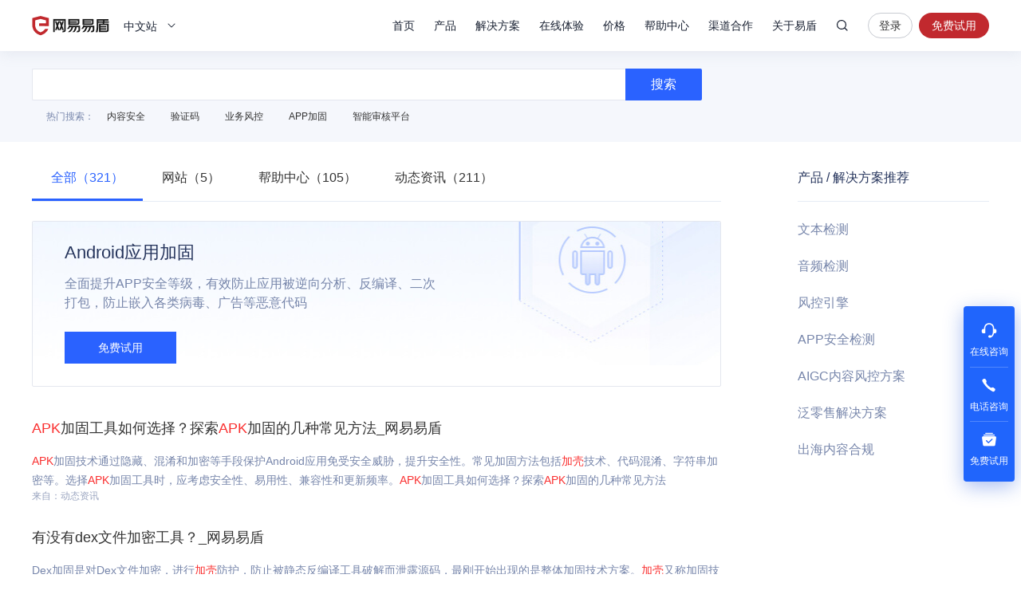

--- FILE ---
content_type: application/x-javascript; charset=utf-8
request_url: https://t.gdt.qq.com/conv/web/cookies/jsonp?cb=jsonp_cb_0_1768581404503_299&callback=jsonp_cb_0_1768581404503_299
body_size: 74
content:
jsonp_cb_0_1768581404503_299({"ret":1, "click_id":""})

--- FILE ---
content_type: application/javascript; charset=utf-8
request_url: https://wp.qiye.qq.com/qidian/2852175932/4ff7e83b73e006f04e3b8578fb145705
body_size: 4853
content:
(function(global){
    if(global.__WPAV2){
        return;
    }

   
    var flag1 = 21848,
        flag2 = 1,
        flag3 = 1,
        flag_loaded = 28,
        reportCgi = 'http://report.huatuo.qq.com/report.cgi';

    if (location.protocol.indexOf('https') !== -1) {
        reportCgi = 'https://report.huatuo.qq.com/report.cgi';
    }

    var platform = 'pc',
        ua = navigator.userAgent;

    if (/(?:iphone|ipad|ipod)/i.test(ua)) {
        platform = 'ios';
    } else if(/android/i.test(ua)) {
        platform = 'android';
    }

    var 
        env = global.__WPAENV || 'production', 
        version = '4.1.0',  
  
        protocol = 'https:',
        hostMap = {
            development: 'dev',
            test: 'oa'
        },

      

        staticBase = global.__WPASTATICBASE,

        host = protocol + '//' + (hostMap[env] || '') + 'wp.qiye.qq.com',
        base = global.__WPABASE || host,

        apiBase = global.__WPABAPIASE || host + '/api',
        stack = [],
        apiStack = [],
        tmpEventBucket = {},
        charset = 'utf-8'; 

    if (!staticBase) {
        if (env === 'development') {
            staticBase = 'https://dev.gtimg.com';
            staticBase += '/qidian/src/wpav2/dist/' + version;
        } else if (env === 'test') {
            staticBase = 'https://oa.gtimg.com';
            staticBase += '/qidian/src/wpav2/dist/' + version;
        } else {
            staticBase = 'https://bqq.gtimg.com';
            staticBase += '/qidian/src/wpav2/dist/' + version;
        }

    }
    

    var doc = document,
        head = doc.head || doc.getElementsByTagName("head")[0] || doc.documentElement,
        baseElement = head.getElementsByTagName("base")[0],
        currentlyAddingScript;

    function fetch(uri) {
        var node = doc.createElement("script"),
            sTime;

        node.charset = charset;
        node.async = true;
        node.src = uri;
        node.id = 'LBFnode';

        currentlyAddingScript = node;

        node.onload = node.onreadystatechange = function() {
            if(!this.readyState || this.readyState=='loaded' || this.readyState=='complete') {
                var eTime = +new Date(),
                    timeCost = eTime - sTime;
            }
        };

        sTime = +new Date();
        baseElement ?
            head.insertBefore(node, baseElement) :
            head.appendChild(node);

        currentlyAddingScript = null;
    }

    function getScriptPosition() {
        var scripts = document.getElementsByTagName('script');
        return scripts.length > 0 ? scripts[scripts.length - 1] : null;
    }


    var exports = global.__WPAV2 = {
        version: version,

        base: base,

        staticBase: staticBase,

        apiBase: apiBase,

        env: env,

        protocol: protocol,

        create: function(data){
            data.scriptPosition = getScriptPosition();
            stack.push(data);
        },

        on: function(type, cb){
            tmpEventBucket[type] ?
                tmpEventBucket[type].push(cb) :
                tmpEventBucket[type] = [cb];
        },

        api: function(){
            apiStack.push(arguments);
        },

        ready: function(onReady){
            exports.on('load', onReady);
        },

        getScriptPosition: getScriptPosition,

        _stack: stack,

        _apiStack: apiStack,

        _evtBkt: tmpEventBucket
    };

    fetch(staticBase + '/pk1.js');
})(this);
// 2026-01-17 00:33:03
__WPAV2.create({"roleKey":"roleQQ","roleQQ":{"uin":"243","isKfuin":1,"value":"1","name":"客服组","type":1,"data":"243","isPub":null,"isOpenCompanyWords":"0","forid":177},"qrcode":"//p.qpic.cn/qidian_pic/0/20190801a3bf38894574efaba587ae2372391c53/0","type":"17","url":"http://q.url.cn/cdeDgS?_type=wpa\u0026qidian=true","id":112,"isWpaMangoWssOpt":true,"createTime":1564990002,"theme":1,"fkfextname":"chris－易盾","createrUin":2852175932,"createrName":"chris－易盾","custom":{"domId":"webqq-client","open":"1","customImg":{"width":"0","height":"0","zoom":"0","url":"","h":{"type":"3","px":"0"},"v":{"type":"3","px":"0"}},"customType":"1"},"isCorpUin":1,"key":"4ff7e83b73e006f04e3b8578fb145705","qrCodeImg":"//p.qpic.cn/qidian_pic/0/20190801a3bf38894574efaba587ae2372391c53/0","download":"https://admin.qidian.qq.com/mp/mediaPage/downloadQrcode3?url=http%3A%2F%2Fp.qpic.cn%2Fqidian_pic%2F0%2F20190801a3bf38894574efaba587ae2372391c53%2F0","fkfext":"2852175932","name":"DOM-QQ客户端","oldKey":"6ce55f57df358cb68a3ad2c967c5e890","fkfuin":2852175932,"cate":"1","customType":"1","domId":"webqq-client","imUrl":"http://q.url.cn/CDIiqS?_type=wpa\u0026qidian=true","open":"1","customImg":{"width":"0","height":"0","zoom":"0","url":"","h":{"type":"3","px":"0"},"v":{"type":"3","px":"0"}}})

--- FILE ---
content_type: application/javascript; charset=utf-8
request_url: https://bqq.gtimg.com/instant/instant.js
body_size: 54294
content:
/*
 * ATTENTION: The "eval" devtool has been used (maybe by default in mode: "development").
 * This devtool is neither made for production nor for readable output files.
 * It uses "eval()" calls to create a separate source file in the browser devtools.
 * If you are trying to read the output file, select a different devtool (https://webpack.js.org/configuration/devtool/)
 * or disable the default devtool with "devtool: false".
 * If you are looking for production-ready output files, see mode: "production" (https://webpack.js.org/configuration/mode/).
 */
(function webpackUniversalModuleDefinition(root, factory) {
	if(typeof exports === 'object' && typeof module === 'object')
		module.exports = factory();
	else if(typeof define === 'function' && define.amd)
		define([], factory);
	else if(typeof exports === 'object')
		exports["Instant"] = factory();
	else
		root["Instant"] = factory();
})(self, function() {
return /******/ (function() { // webpackBootstrap
/******/ 	var __webpack_modules__ = ({

/***/ "./node_modules/after/index.js":
/*!*************************************!*\
  !*** ./node_modules/after/index.js ***!
  \*************************************/
/***/ (function(module) {

eval("module.exports = after\n\nfunction after(count, callback, err_cb) {\n    var bail = false\n    err_cb = err_cb || noop\n    proxy.count = count\n\n    return (count === 0) ? callback() : proxy\n\n    function proxy(err, result) {\n        if (proxy.count <= 0) {\n            throw new Error('after called too many times')\n        }\n        --proxy.count\n\n        // after first error, rest are passed to err_cb\n        if (err) {\n            bail = true\n            callback(err)\n            // future error callbacks will go to error handler\n            callback = err_cb\n        } else if (proxy.count === 0 && !bail) {\n            callback(null, result)\n        }\n    }\n}\n\nfunction noop() {}\n\n\n//# sourceURL=webpack://Instant/./node_modules/after/index.js?");

/***/ }),

/***/ "./node_modules/arraybuffer.slice/index.js":
/*!*************************************************!*\
  !*** ./node_modules/arraybuffer.slice/index.js ***!
  \*************************************************/
/***/ (function(module) {

eval("/**\n * An abstraction for slicing an arraybuffer even when\n * ArrayBuffer.prototype.slice is not supported\n *\n * @api public\n */\n\nmodule.exports = function(arraybuffer, start, end) {\n  var bytes = arraybuffer.byteLength;\n  start = start || 0;\n  end = end || bytes;\n\n  if (arraybuffer.slice) { return arraybuffer.slice(start, end); }\n\n  if (start < 0) { start += bytes; }\n  if (end < 0) { end += bytes; }\n  if (end > bytes) { end = bytes; }\n\n  if (start >= bytes || start >= end || bytes === 0) {\n    return new ArrayBuffer(0);\n  }\n\n  var abv = new Uint8Array(arraybuffer);\n  var result = new Uint8Array(end - start);\n  for (var i = start, ii = 0; i < end; i++, ii++) {\n    result[ii] = abv[i];\n  }\n  return result.buffer;\n};\n\n\n//# sourceURL=webpack://Instant/./node_modules/arraybuffer.slice/index.js?");

/***/ }),

/***/ "./node_modules/backo2/index.js":
/*!**************************************!*\
  !*** ./node_modules/backo2/index.js ***!
  \**************************************/
/***/ (function(module) {

eval("\n/**\n * Expose `Backoff`.\n */\n\nmodule.exports = Backoff;\n\n/**\n * Initialize backoff timer with `opts`.\n *\n * - `min` initial timeout in milliseconds [100]\n * - `max` max timeout [10000]\n * - `jitter` [0]\n * - `factor` [2]\n *\n * @param {Object} opts\n * @api public\n */\n\nfunction Backoff(opts) {\n  opts = opts || {};\n  this.ms = opts.min || 100;\n  this.max = opts.max || 10000;\n  this.factor = opts.factor || 2;\n  this.jitter = opts.jitter > 0 && opts.jitter <= 1 ? opts.jitter : 0;\n  this.attempts = 0;\n}\n\n/**\n * Return the backoff duration.\n *\n * @return {Number}\n * @api public\n */\n\nBackoff.prototype.duration = function(){\n  var ms = this.ms * Math.pow(this.factor, this.attempts++);\n  if (this.jitter) {\n    var rand =  Math.random();\n    var deviation = Math.floor(rand * this.jitter * ms);\n    ms = (Math.floor(rand * 10) & 1) == 0  ? ms - deviation : ms + deviation;\n  }\n  return Math.min(ms, this.max) | 0;\n};\n\n/**\n * Reset the number of attempts.\n *\n * @api public\n */\n\nBackoff.prototype.reset = function(){\n  this.attempts = 0;\n};\n\n/**\n * Set the minimum duration\n *\n * @api public\n */\n\nBackoff.prototype.setMin = function(min){\n  this.ms = min;\n};\n\n/**\n * Set the maximum duration\n *\n * @api public\n */\n\nBackoff.prototype.setMax = function(max){\n  this.max = max;\n};\n\n/**\n * Set the jitter\n *\n * @api public\n */\n\nBackoff.prototype.setJitter = function(jitter){\n  this.jitter = jitter;\n};\n\n\n\n//# sourceURL=webpack://Instant/./node_modules/backo2/index.js?");

/***/ }),

/***/ "./node_modules/base64-arraybuffer/lib/base64-arraybuffer.js":
/*!*******************************************************************!*\
  !*** ./node_modules/base64-arraybuffer/lib/base64-arraybuffer.js ***!
  \*******************************************************************/
/***/ (function(__unused_webpack_module, exports) {

eval("/*\n * base64-arraybuffer\n * https://github.com/niklasvh/base64-arraybuffer\n *\n * Copyright (c) 2012 Niklas von Hertzen\n * Licensed under the MIT license.\n */\n(function(chars){\n  \"use strict\";\n\n  exports.encode = function(arraybuffer) {\n    var bytes = new Uint8Array(arraybuffer),\n    i, len = bytes.length, base64 = \"\";\n\n    for (i = 0; i < len; i+=3) {\n      base64 += chars[bytes[i] >> 2];\n      base64 += chars[((bytes[i] & 3) << 4) | (bytes[i + 1] >> 4)];\n      base64 += chars[((bytes[i + 1] & 15) << 2) | (bytes[i + 2] >> 6)];\n      base64 += chars[bytes[i + 2] & 63];\n    }\n\n    if ((len % 3) === 2) {\n      base64 = base64.substring(0, base64.length - 1) + \"=\";\n    } else if (len % 3 === 1) {\n      base64 = base64.substring(0, base64.length - 2) + \"==\";\n    }\n\n    return base64;\n  };\n\n  exports.decode =  function(base64) {\n    var bufferLength = base64.length * 0.75,\n    len = base64.length, i, p = 0,\n    encoded1, encoded2, encoded3, encoded4;\n\n    if (base64[base64.length - 1] === \"=\") {\n      bufferLength--;\n      if (base64[base64.length - 2] === \"=\") {\n        bufferLength--;\n      }\n    }\n\n    var arraybuffer = new ArrayBuffer(bufferLength),\n    bytes = new Uint8Array(arraybuffer);\n\n    for (i = 0; i < len; i+=4) {\n      encoded1 = chars.indexOf(base64[i]);\n      encoded2 = chars.indexOf(base64[i+1]);\n      encoded3 = chars.indexOf(base64[i+2]);\n      encoded4 = chars.indexOf(base64[i+3]);\n\n      bytes[p++] = (encoded1 << 2) | (encoded2 >> 4);\n      bytes[p++] = ((encoded2 & 15) << 4) | (encoded3 >> 2);\n      bytes[p++] = ((encoded3 & 3) << 6) | (encoded4 & 63);\n    }\n\n    return arraybuffer;\n  };\n})(\"ABCDEFGHIJKLMNOPQRSTUVWXYZabcdefghijklmnopqrstuvwxyz0123456789+/\");\n\n\n//# sourceURL=webpack://Instant/./node_modules/base64-arraybuffer/lib/base64-arraybuffer.js?");

/***/ }),

/***/ "./node_modules/blob/index.js":
/*!************************************!*\
  !*** ./node_modules/blob/index.js ***!
  \************************************/
/***/ (function(module) {

eval("/**\r\n * Create a blob builder even when vendor prefixes exist\r\n */\r\n\r\nvar BlobBuilder = typeof BlobBuilder !== 'undefined' ? BlobBuilder :\r\n  typeof WebKitBlobBuilder !== 'undefined' ? WebKitBlobBuilder :\r\n  typeof MSBlobBuilder !== 'undefined' ? MSBlobBuilder :\r\n  typeof MozBlobBuilder !== 'undefined' ? MozBlobBuilder : \r\n  false;\r\n\r\n/**\r\n * Check if Blob constructor is supported\r\n */\r\n\r\nvar blobSupported = (function() {\r\n  try {\r\n    var a = new Blob(['hi']);\r\n    return a.size === 2;\r\n  } catch(e) {\r\n    return false;\r\n  }\r\n})();\r\n\r\n/**\r\n * Check if Blob constructor supports ArrayBufferViews\r\n * Fails in Safari 6, so we need to map to ArrayBuffers there.\r\n */\r\n\r\nvar blobSupportsArrayBufferView = blobSupported && (function() {\r\n  try {\r\n    var b = new Blob([new Uint8Array([1,2])]);\r\n    return b.size === 2;\r\n  } catch(e) {\r\n    return false;\r\n  }\r\n})();\r\n\r\n/**\r\n * Check if BlobBuilder is supported\r\n */\r\n\r\nvar blobBuilderSupported = BlobBuilder\r\n  && BlobBuilder.prototype.append\r\n  && BlobBuilder.prototype.getBlob;\r\n\r\n/**\r\n * Helper function that maps ArrayBufferViews to ArrayBuffers\r\n * Used by BlobBuilder constructor and old browsers that didn't\r\n * support it in the Blob constructor.\r\n */\r\n\r\nfunction mapArrayBufferViews(ary) {\r\n  return ary.map(function(chunk) {\r\n    if (chunk.buffer instanceof ArrayBuffer) {\r\n      var buf = chunk.buffer;\r\n\r\n      // if this is a subarray, make a copy so we only\r\n      // include the subarray region from the underlying buffer\r\n      if (chunk.byteLength !== buf.byteLength) {\r\n        var copy = new Uint8Array(chunk.byteLength);\r\n        copy.set(new Uint8Array(buf, chunk.byteOffset, chunk.byteLength));\r\n        buf = copy.buffer;\r\n      }\r\n\r\n      return buf;\r\n    }\r\n\r\n    return chunk;\r\n  });\r\n}\r\n\r\nfunction BlobBuilderConstructor(ary, options) {\r\n  options = options || {};\r\n\r\n  var bb = new BlobBuilder();\r\n  mapArrayBufferViews(ary).forEach(function(part) {\r\n    bb.append(part);\r\n  });\r\n\r\n  return (options.type) ? bb.getBlob(options.type) : bb.getBlob();\r\n};\r\n\r\nfunction BlobConstructor(ary, options) {\r\n  return new Blob(mapArrayBufferViews(ary), options || {});\r\n};\r\n\r\nif (typeof Blob !== 'undefined') {\r\n  BlobBuilderConstructor.prototype = Blob.prototype;\r\n  BlobConstructor.prototype = Blob.prototype;\r\n}\r\n\r\nmodule.exports = (function() {\r\n  if (blobSupported) {\r\n    return blobSupportsArrayBufferView ? Blob : BlobConstructor;\r\n  } else if (blobBuilderSupported) {\r\n    return BlobBuilderConstructor;\r\n  } else {\r\n    return undefined;\r\n  }\r\n})();\r\n\n\n//# sourceURL=webpack://Instant/./node_modules/blob/index.js?");

/***/ }),

/***/ "./node_modules/component-bind/index.js":
/*!**********************************************!*\
  !*** ./node_modules/component-bind/index.js ***!
  \**********************************************/
/***/ (function(module) {

eval("/**\n * Slice reference.\n */\n\nvar slice = [].slice;\n\n/**\n * Bind `obj` to `fn`.\n *\n * @param {Object} obj\n * @param {Function|String} fn or string\n * @return {Function}\n * @api public\n */\n\nmodule.exports = function(obj, fn){\n  if ('string' == typeof fn) fn = obj[fn];\n  if ('function' != typeof fn) throw new Error('bind() requires a function');\n  var args = slice.call(arguments, 2);\n  return function(){\n    return fn.apply(obj, args.concat(slice.call(arguments)));\n  }\n};\n\n\n//# sourceURL=webpack://Instant/./node_modules/component-bind/index.js?");

/***/ }),

/***/ "./node_modules/component-emitter/index.js":
/*!*************************************************!*\
  !*** ./node_modules/component-emitter/index.js ***!
  \*************************************************/
/***/ (function(module) {

eval("\r\n/**\r\n * Expose `Emitter`.\r\n */\r\n\r\nif (true) {\r\n  module.exports = Emitter;\r\n}\r\n\r\n/**\r\n * Initialize a new `Emitter`.\r\n *\r\n * @api public\r\n */\r\n\r\nfunction Emitter(obj) {\r\n  if (obj) return mixin(obj);\r\n};\r\n\r\n/**\r\n * Mixin the emitter properties.\r\n *\r\n * @param {Object} obj\r\n * @return {Object}\r\n * @api private\r\n */\r\n\r\nfunction mixin(obj) {\r\n  for (var key in Emitter.prototype) {\r\n    obj[key] = Emitter.prototype[key];\r\n  }\r\n  return obj;\r\n}\r\n\r\n/**\r\n * Listen on the given `event` with `fn`.\r\n *\r\n * @param {String} event\r\n * @param {Function} fn\r\n * @return {Emitter}\r\n * @api public\r\n */\r\n\r\nEmitter.prototype.on =\r\nEmitter.prototype.addEventListener = function(event, fn){\r\n  this._callbacks = this._callbacks || {};\r\n  (this._callbacks['$' + event] = this._callbacks['$' + event] || [])\r\n    .push(fn);\r\n  return this;\r\n};\r\n\r\n/**\r\n * Adds an `event` listener that will be invoked a single\r\n * time then automatically removed.\r\n *\r\n * @param {String} event\r\n * @param {Function} fn\r\n * @return {Emitter}\r\n * @api public\r\n */\r\n\r\nEmitter.prototype.once = function(event, fn){\r\n  function on() {\r\n    this.off(event, on);\r\n    fn.apply(this, arguments);\r\n  }\r\n\r\n  on.fn = fn;\r\n  this.on(event, on);\r\n  return this;\r\n};\r\n\r\n/**\r\n * Remove the given callback for `event` or all\r\n * registered callbacks.\r\n *\r\n * @param {String} event\r\n * @param {Function} fn\r\n * @return {Emitter}\r\n * @api public\r\n */\r\n\r\nEmitter.prototype.off =\r\nEmitter.prototype.removeListener =\r\nEmitter.prototype.removeAllListeners =\r\nEmitter.prototype.removeEventListener = function(event, fn){\r\n  this._callbacks = this._callbacks || {};\r\n\r\n  // all\r\n  if (0 == arguments.length) {\r\n    this._callbacks = {};\r\n    return this;\r\n  }\r\n\r\n  // specific event\r\n  var callbacks = this._callbacks['$' + event];\r\n  if (!callbacks) return this;\r\n\r\n  // remove all handlers\r\n  if (1 == arguments.length) {\r\n    delete this._callbacks['$' + event];\r\n    return this;\r\n  }\r\n\r\n  // remove specific handler\r\n  var cb;\r\n  for (var i = 0; i < callbacks.length; i++) {\r\n    cb = callbacks[i];\r\n    if (cb === fn || cb.fn === fn) {\r\n      callbacks.splice(i, 1);\r\n      break;\r\n    }\r\n  }\r\n\r\n  // Remove event specific arrays for event types that no\r\n  // one is subscribed for to avoid memory leak.\r\n  if (callbacks.length === 0) {\r\n    delete this._callbacks['$' + event];\r\n  }\r\n\r\n  return this;\r\n};\r\n\r\n/**\r\n * Emit `event` with the given args.\r\n *\r\n * @param {String} event\r\n * @param {Mixed} ...\r\n * @return {Emitter}\r\n */\r\n\r\nEmitter.prototype.emit = function(event){\r\n  this._callbacks = this._callbacks || {};\r\n\r\n  var args = new Array(arguments.length - 1)\r\n    , callbacks = this._callbacks['$' + event];\r\n\r\n  for (var i = 1; i < arguments.length; i++) {\r\n    args[i - 1] = arguments[i];\r\n  }\r\n\r\n  if (callbacks) {\r\n    callbacks = callbacks.slice(0);\r\n    for (var i = 0, len = callbacks.length; i < len; ++i) {\r\n      callbacks[i].apply(this, args);\r\n    }\r\n  }\r\n\r\n  return this;\r\n};\r\n\r\n/**\r\n * Return array of callbacks for `event`.\r\n *\r\n * @param {String} event\r\n * @return {Array}\r\n * @api public\r\n */\r\n\r\nEmitter.prototype.listeners = function(event){\r\n  this._callbacks = this._callbacks || {};\r\n  return this._callbacks['$' + event] || [];\r\n};\r\n\r\n/**\r\n * Check if this emitter has `event` handlers.\r\n *\r\n * @param {String} event\r\n * @return {Boolean}\r\n * @api public\r\n */\r\n\r\nEmitter.prototype.hasListeners = function(event){\r\n  return !! this.listeners(event).length;\r\n};\r\n\n\n//# sourceURL=webpack://Instant/./node_modules/component-emitter/index.js?");

/***/ }),

/***/ "./node_modules/component-inherit/index.js":
/*!*************************************************!*\
  !*** ./node_modules/component-inherit/index.js ***!
  \*************************************************/
/***/ (function(module) {

eval("\nmodule.exports = function(a, b){\n  var fn = function(){};\n  fn.prototype = b.prototype;\n  a.prototype = new fn;\n  a.prototype.constructor = a;\n};\n\n//# sourceURL=webpack://Instant/./node_modules/component-inherit/index.js?");

/***/ }),

/***/ "./node_modules/engine.io-client/lib/globalThis.browser.js":
/*!*****************************************************************!*\
  !*** ./node_modules/engine.io-client/lib/globalThis.browser.js ***!
  \*****************************************************************/
/***/ (function(module) {

eval("module.exports = (function () {\n  if (typeof self !== 'undefined') {\n    return self;\n  } else if (typeof window !== 'undefined') {\n    return window;\n  } else {\n    return Function('return this')(); // eslint-disable-line no-new-func\n  }\n})();\n\n\n//# sourceURL=webpack://Instant/./node_modules/engine.io-client/lib/globalThis.browser.js?");

/***/ }),

/***/ "./node_modules/engine.io-client/lib/index.js":
/*!****************************************************!*\
  !*** ./node_modules/engine.io-client/lib/index.js ***!
  \****************************************************/
/***/ (function(module, __unused_webpack_exports, __webpack_require__) {

eval("\nmodule.exports = __webpack_require__(/*! ./socket */ \"./node_modules/engine.io-client/lib/socket.js\");\n\n/**\n * Exports parser\n *\n * @api public\n *\n */\nmodule.exports.parser = __webpack_require__(/*! engine.io-parser */ \"./node_modules/engine.io-parser/lib/browser.js\");\n\n\n//# sourceURL=webpack://Instant/./node_modules/engine.io-client/lib/index.js?");

/***/ }),

/***/ "./node_modules/engine.io-client/lib/socket.js":
/*!*****************************************************!*\
  !*** ./node_modules/engine.io-client/lib/socket.js ***!
  \*****************************************************/
/***/ (function(module, __unused_webpack_exports, __webpack_require__) {

eval("/**\n * Module dependencies.\n */\n\nvar transports = __webpack_require__(/*! ./transports/index */ \"./node_modules/engine.io-client/lib/transports/index.js\");\nvar Emitter = __webpack_require__(/*! component-emitter */ \"./node_modules/component-emitter/index.js\");\nvar debug = __webpack_require__(/*! debug */ \"./node_modules/engine.io-client/node_modules/debug/src/browser.js\")('engine.io-client:socket');\nvar index = __webpack_require__(/*! indexof */ \"./node_modules/indexof/index.js\");\nvar parser = __webpack_require__(/*! engine.io-parser */ \"./node_modules/engine.io-parser/lib/browser.js\");\nvar parseuri = __webpack_require__(/*! parseuri */ \"./node_modules/parseuri/index.js\");\nvar parseqs = __webpack_require__(/*! parseqs */ \"./node_modules/parseqs/index.js\");\n\n/**\n * Module exports.\n */\n\nmodule.exports = Socket;\n\n/**\n * Socket constructor.\n *\n * @param {String|Object} uri or options\n * @param {Object} options\n * @api public\n */\n\nfunction Socket (uri, opts) {\n  if (!(this instanceof Socket)) return new Socket(uri, opts);\n\n  opts = opts || {};\n\n  if (uri && 'object' === typeof uri) {\n    opts = uri;\n    uri = null;\n  }\n\n  if (uri) {\n    uri = parseuri(uri);\n    opts.hostname = uri.host;\n    opts.secure = uri.protocol === 'https' || uri.protocol === 'wss';\n    opts.port = uri.port;\n    if (uri.query) opts.query = uri.query;\n  } else if (opts.host) {\n    opts.hostname = parseuri(opts.host).host;\n  }\n\n  this.secure = null != opts.secure ? opts.secure\n    : (typeof location !== 'undefined' && 'https:' === location.protocol);\n\n  if (opts.hostname && !opts.port) {\n    // if no port is specified manually, use the protocol default\n    opts.port = this.secure ? '443' : '80';\n  }\n\n  this.agent = opts.agent || false;\n  this.hostname = opts.hostname ||\n    (typeof location !== 'undefined' ? location.hostname : 'localhost');\n  this.port = opts.port || (typeof location !== 'undefined' && location.port\n      ? location.port\n      : (this.secure ? 443 : 80));\n  this.query = opts.query || {};\n  if ('string' === typeof this.query) this.query = parseqs.decode(this.query);\n  this.upgrade = false !== opts.upgrade;\n  this.path = (opts.path || '/engine.io').replace(/\\/$/, '') + '/';\n  this.forceJSONP = !!opts.forceJSONP;\n  this.jsonp = false !== opts.jsonp;\n  this.forceBase64 = !!opts.forceBase64;\n  this.enablesXDR = !!opts.enablesXDR;\n  this.withCredentials = false !== opts.withCredentials;\n  this.timestampParam = opts.timestampParam || 't';\n  this.timestampRequests = opts.timestampRequests;\n  this.transports = opts.transports || ['polling', 'websocket'];\n  this.transportOptions = opts.transportOptions || {};\n  this.readyState = '';\n  this.writeBuffer = [];\n  this.prevBufferLen = 0;\n  this.policyPort = opts.policyPort || 843;\n  this.rememberUpgrade = opts.rememberUpgrade || false;\n  this.binaryType = null;\n  this.onlyBinaryUpgrades = opts.onlyBinaryUpgrades;\n  this.perMessageDeflate = false !== opts.perMessageDeflate ? (opts.perMessageDeflate || {}) : false;\n\n  if (true === this.perMessageDeflate) this.perMessageDeflate = {};\n  if (this.perMessageDeflate && null == this.perMessageDeflate.threshold) {\n    this.perMessageDeflate.threshold = 1024;\n  }\n\n  // SSL options for Node.js client\n  this.pfx = opts.pfx || undefined;\n  this.key = opts.key || undefined;\n  this.passphrase = opts.passphrase || undefined;\n  this.cert = opts.cert || undefined;\n  this.ca = opts.ca || undefined;\n  this.ciphers = opts.ciphers || undefined;\n  this.rejectUnauthorized = opts.rejectUnauthorized === undefined ? true : opts.rejectUnauthorized;\n  this.forceNode = !!opts.forceNode;\n\n  // detect ReactNative environment\n  this.isReactNative = (typeof navigator !== 'undefined' && typeof navigator.product === 'string' && navigator.product.toLowerCase() === 'reactnative');\n\n  // other options for Node.js or ReactNative client\n  if (typeof self === 'undefined' || this.isReactNative) {\n    if (opts.extraHeaders && Object.keys(opts.extraHeaders).length > 0) {\n      this.extraHeaders = opts.extraHeaders;\n    }\n\n    if (opts.localAddress) {\n      this.localAddress = opts.localAddress;\n    }\n  }\n\n  // set on handshake\n  this.id = null;\n  this.upgrades = null;\n  this.pingInterval = null;\n  this.pingTimeout = null;\n\n  // set on heartbeat\n  this.pingIntervalTimer = null;\n  this.pingTimeoutTimer = null;\n\n  this.open();\n}\n\nSocket.priorWebsocketSuccess = false;\n\n/**\n * Mix in `Emitter`.\n */\n\nEmitter(Socket.prototype);\n\n/**\n * Protocol version.\n *\n * @api public\n */\n\nSocket.protocol = parser.protocol; // this is an int\n\n/**\n * Expose deps for legacy compatibility\n * and standalone browser access.\n */\n\nSocket.Socket = Socket;\nSocket.Transport = __webpack_require__(/*! ./transport */ \"./node_modules/engine.io-client/lib/transport.js\");\nSocket.transports = __webpack_require__(/*! ./transports/index */ \"./node_modules/engine.io-client/lib/transports/index.js\");\nSocket.parser = __webpack_require__(/*! engine.io-parser */ \"./node_modules/engine.io-parser/lib/browser.js\");\n\n/**\n * Creates transport of the given type.\n *\n * @param {String} transport name\n * @return {Transport}\n * @api private\n */\n\nSocket.prototype.createTransport = function (name) {\n  debug('creating transport \"%s\"', name);\n  var query = clone(this.query);\n\n  // append engine.io protocol identifier\n  query.EIO = parser.protocol;\n\n  // transport name\n  query.transport = name;\n\n  // per-transport options\n  var options = this.transportOptions[name] || {};\n\n  // session id if we already have one\n  if (this.id) query.sid = this.id;\n\n  var transport = new transports[name]({\n    query: query,\n    socket: this,\n    agent: options.agent || this.agent,\n    hostname: options.hostname || this.hostname,\n    port: options.port || this.port,\n    secure: options.secure || this.secure,\n    path: options.path || this.path,\n    forceJSONP: options.forceJSONP || this.forceJSONP,\n    jsonp: options.jsonp || this.jsonp,\n    forceBase64: options.forceBase64 || this.forceBase64,\n    enablesXDR: options.enablesXDR || this.enablesXDR,\n    withCredentials: options.withCredentials || this.withCredentials,\n    timestampRequests: options.timestampRequests || this.timestampRequests,\n    timestampParam: options.timestampParam || this.timestampParam,\n    policyPort: options.policyPort || this.policyPort,\n    pfx: options.pfx || this.pfx,\n    key: options.key || this.key,\n    passphrase: options.passphrase || this.passphrase,\n    cert: options.cert || this.cert,\n    ca: options.ca || this.ca,\n    ciphers: options.ciphers || this.ciphers,\n    rejectUnauthorized: options.rejectUnauthorized || this.rejectUnauthorized,\n    perMessageDeflate: options.perMessageDeflate || this.perMessageDeflate,\n    extraHeaders: options.extraHeaders || this.extraHeaders,\n    forceNode: options.forceNode || this.forceNode,\n    localAddress: options.localAddress || this.localAddress,\n    requestTimeout: options.requestTimeout || this.requestTimeout,\n    protocols: options.protocols || void (0),\n    isReactNative: this.isReactNative\n  });\n\n  return transport;\n};\n\nfunction clone (obj) {\n  var o = {};\n  for (var i in obj) {\n    if (obj.hasOwnProperty(i)) {\n      o[i] = obj[i];\n    }\n  }\n  return o;\n}\n\n/**\n * Initializes transport to use and starts probe.\n *\n * @api private\n */\nSocket.prototype.open = function () {\n  var transport;\n  if (this.rememberUpgrade && Socket.priorWebsocketSuccess && this.transports.indexOf('websocket') !== -1) {\n    transport = 'websocket';\n  } else if (0 === this.transports.length) {\n    // Emit error on next tick so it can be listened to\n    var self = this;\n    setTimeout(function () {\n      self.emit('error', 'No transports available');\n    }, 0);\n    return;\n  } else {\n    transport = this.transports[0];\n  }\n  this.readyState = 'opening';\n\n  // Retry with the next transport if the transport is disabled (jsonp: false)\n  try {\n    transport = this.createTransport(transport);\n  } catch (e) {\n    this.transports.shift();\n    this.open();\n    return;\n  }\n\n  transport.open();\n  this.setTransport(transport);\n};\n\n/**\n * Sets the current transport. Disables the existing one (if any).\n *\n * @api private\n */\n\nSocket.prototype.setTransport = function (transport) {\n  debug('setting transport %s', transport.name);\n  var self = this;\n\n  if (this.transport) {\n    debug('clearing existing transport %s', this.transport.name);\n    this.transport.removeAllListeners();\n  }\n\n  // set up transport\n  this.transport = transport;\n\n  // set up transport listeners\n  transport\n  .on('drain', function () {\n    self.onDrain();\n  })\n  .on('packet', function (packet) {\n    self.onPacket(packet);\n  })\n  .on('error', function (e) {\n    self.onError(e);\n  })\n  .on('close', function () {\n    self.onClose('transport close');\n  });\n};\n\n/**\n * Probes a transport.\n *\n * @param {String} transport name\n * @api private\n */\n\nSocket.prototype.probe = function (name) {\n  debug('probing transport \"%s\"', name);\n  var transport = this.createTransport(name, { probe: 1 });\n  var failed = false;\n  var self = this;\n\n  Socket.priorWebsocketSuccess = false;\n\n  function onTransportOpen () {\n    if (self.onlyBinaryUpgrades) {\n      var upgradeLosesBinary = !this.supportsBinary && self.transport.supportsBinary;\n      failed = failed || upgradeLosesBinary;\n    }\n    if (failed) return;\n\n    debug('probe transport \"%s\" opened', name);\n    transport.send([{ type: 'ping', data: 'probe' }]);\n    transport.once('packet', function (msg) {\n      if (failed) return;\n      if ('pong' === msg.type && 'probe' === msg.data) {\n        debug('probe transport \"%s\" pong', name);\n        self.upgrading = true;\n        self.emit('upgrading', transport);\n        if (!transport) return;\n        Socket.priorWebsocketSuccess = 'websocket' === transport.name;\n\n        debug('pausing current transport \"%s\"', self.transport.name);\n        self.transport.pause(function () {\n          if (failed) return;\n          if ('closed' === self.readyState) return;\n          debug('changing transport and sending upgrade packet');\n\n          cleanup();\n\n          self.setTransport(transport);\n          transport.send([{ type: 'upgrade' }]);\n          self.emit('upgrade', transport);\n          transport = null;\n          self.upgrading = false;\n          self.flush();\n        });\n      } else {\n        debug('probe transport \"%s\" failed', name);\n        var err = new Error('probe error');\n        err.transport = transport.name;\n        self.emit('upgradeError', err);\n      }\n    });\n  }\n\n  function freezeTransport () {\n    if (failed) return;\n\n    // Any callback called by transport should be ignored since now\n    failed = true;\n\n    cleanup();\n\n    transport.close();\n    transport = null;\n  }\n\n  // Handle any error that happens while probing\n  function onerror (err) {\n    var error = new Error('probe error: ' + err);\n    error.transport = transport.name;\n\n    freezeTransport();\n\n    debug('probe transport \"%s\" failed because of error: %s', name, err);\n\n    self.emit('upgradeError', error);\n  }\n\n  function onTransportClose () {\n    onerror('transport closed');\n  }\n\n  // When the socket is closed while we're probing\n  function onclose () {\n    onerror('socket closed');\n  }\n\n  // When the socket is upgraded while we're probing\n  function onupgrade (to) {\n    if (transport && to.name !== transport.name) {\n      debug('\"%s\" works - aborting \"%s\"', to.name, transport.name);\n      freezeTransport();\n    }\n  }\n\n  // Remove all listeners on the transport and on self\n  function cleanup () {\n    transport.removeListener('open', onTransportOpen);\n    transport.removeListener('error', onerror);\n    transport.removeListener('close', onTransportClose);\n    self.removeListener('close', onclose);\n    self.removeListener('upgrading', onupgrade);\n  }\n\n  transport.once('open', onTransportOpen);\n  transport.once('error', onerror);\n  transport.once('close', onTransportClose);\n\n  this.once('close', onclose);\n  this.once('upgrading', onupgrade);\n\n  transport.open();\n};\n\n/**\n * Called when connection is deemed open.\n *\n * @api public\n */\n\nSocket.prototype.onOpen = function () {\n  debug('socket open');\n  this.readyState = 'open';\n  Socket.priorWebsocketSuccess = 'websocket' === this.transport.name;\n  this.emit('open');\n  this.flush();\n\n  // we check for `readyState` in case an `open`\n  // listener already closed the socket\n  if ('open' === this.readyState && this.upgrade && this.transport.pause) {\n    debug('starting upgrade probes');\n    for (var i = 0, l = this.upgrades.length; i < l; i++) {\n      this.probe(this.upgrades[i]);\n    }\n  }\n};\n\n/**\n * Handles a packet.\n *\n * @api private\n */\n\nSocket.prototype.onPacket = function (packet) {\n  if ('opening' === this.readyState || 'open' === this.readyState ||\n      'closing' === this.readyState) {\n    debug('socket receive: type \"%s\", data \"%s\"', packet.type, packet.data);\n\n    this.emit('packet', packet);\n\n    // Socket is live - any packet counts\n    this.emit('heartbeat');\n\n    switch (packet.type) {\n      case 'open':\n        this.onHandshake(JSON.parse(packet.data));\n        break;\n\n      case 'pong':\n        this.setPing();\n        this.emit('pong');\n        break;\n\n      case 'error':\n        var err = new Error('server error');\n        err.code = packet.data;\n        this.onError(err);\n        break;\n\n      case 'message':\n        this.emit('data', packet.data);\n        this.emit('message', packet.data);\n        break;\n    }\n  } else {\n    debug('packet received with socket readyState \"%s\"', this.readyState);\n  }\n};\n\n/**\n * Called upon handshake completion.\n *\n * @param {Object} handshake obj\n * @api private\n */\n\nSocket.prototype.onHandshake = function (data) {\n  this.emit('handshake', data);\n  this.id = data.sid;\n  this.transport.query.sid = data.sid;\n  this.upgrades = this.filterUpgrades(data.upgrades);\n  this.pingInterval = data.pingInterval;\n  this.pingTimeout = data.pingTimeout;\n  this.onOpen();\n  // In case open handler closes socket\n  if ('closed' === this.readyState) return;\n  this.setPing();\n\n  // Prolong liveness of socket on heartbeat\n  this.removeListener('heartbeat', this.onHeartbeat);\n  this.on('heartbeat', this.onHeartbeat);\n};\n\n/**\n * Resets ping timeout.\n *\n * @api private\n */\n\nSocket.prototype.onHeartbeat = function (timeout) {\n  clearTimeout(this.pingTimeoutTimer);\n  var self = this;\n  self.pingTimeoutTimer = setTimeout(function () {\n    if ('closed' === self.readyState) return;\n    self.onClose('ping timeout');\n  }, timeout || (self.pingInterval + self.pingTimeout));\n};\n\n/**\n * Pings server every `this.pingInterval` and expects response\n * within `this.pingTimeout` or closes connection.\n *\n * @api private\n */\n\nSocket.prototype.setPing = function () {\n  var self = this;\n  clearTimeout(self.pingIntervalTimer);\n  self.pingIntervalTimer = setTimeout(function () {\n    debug('writing ping packet - expecting pong within %sms', self.pingTimeout);\n    self.ping();\n    self.onHeartbeat(self.pingTimeout);\n  }, self.pingInterval);\n};\n\n/**\n* Sends a ping packet.\n*\n* @api private\n*/\n\nSocket.prototype.ping = function () {\n  var self = this;\n  this.sendPacket('ping', function () {\n    self.emit('ping');\n  });\n};\n\n/**\n * Called on `drain` event\n *\n * @api private\n */\n\nSocket.prototype.onDrain = function () {\n  this.writeBuffer.splice(0, this.prevBufferLen);\n\n  // setting prevBufferLen = 0 is very important\n  // for example, when upgrading, upgrade packet is sent over,\n  // and a nonzero prevBufferLen could cause problems on `drain`\n  this.prevBufferLen = 0;\n\n  if (0 === this.writeBuffer.length) {\n    this.emit('drain');\n  } else {\n    this.flush();\n  }\n};\n\n/**\n * Flush write buffers.\n *\n * @api private\n */\n\nSocket.prototype.flush = function () {\n  if ('closed' !== this.readyState && this.transport.writable &&\n    !this.upgrading && this.writeBuffer.length) {\n    debug('flushing %d packets in socket', this.writeBuffer.length);\n    this.transport.send(this.writeBuffer);\n    // keep track of current length of writeBuffer\n    // splice writeBuffer and callbackBuffer on `drain`\n    this.prevBufferLen = this.writeBuffer.length;\n    this.emit('flush');\n  }\n};\n\n/**\n * Sends a message.\n *\n * @param {String} message.\n * @param {Function} callback function.\n * @param {Object} options.\n * @return {Socket} for chaining.\n * @api public\n */\n\nSocket.prototype.write =\nSocket.prototype.send = function (msg, options, fn) {\n  this.sendPacket('message', msg, options, fn);\n  return this;\n};\n\n/**\n * Sends a packet.\n *\n * @param {String} packet type.\n * @param {String} data.\n * @param {Object} options.\n * @param {Function} callback function.\n * @api private\n */\n\nSocket.prototype.sendPacket = function (type, data, options, fn) {\n  if ('function' === typeof data) {\n    fn = data;\n    data = undefined;\n  }\n\n  if ('function' === typeof options) {\n    fn = options;\n    options = null;\n  }\n\n  if ('closing' === this.readyState || 'closed' === this.readyState) {\n    return;\n  }\n\n  options = options || {};\n  options.compress = false !== options.compress;\n\n  var packet = {\n    type: type,\n    data: data,\n    options: options\n  };\n  this.emit('packetCreate', packet);\n  this.writeBuffer.push(packet);\n  if (fn) this.once('flush', fn);\n  this.flush();\n};\n\n/**\n * Closes the connection.\n *\n * @api private\n */\n\nSocket.prototype.close = function () {\n  if ('opening' === this.readyState || 'open' === this.readyState) {\n    this.readyState = 'closing';\n\n    var self = this;\n\n    if (this.writeBuffer.length) {\n      this.once('drain', function () {\n        if (this.upgrading) {\n          waitForUpgrade();\n        } else {\n          close();\n        }\n      });\n    } else if (this.upgrading) {\n      waitForUpgrade();\n    } else {\n      close();\n    }\n  }\n\n  function close () {\n    self.onClose('forced close');\n    debug('socket closing - telling transport to close');\n    self.transport.close();\n  }\n\n  function cleanupAndClose () {\n    self.removeListener('upgrade', cleanupAndClose);\n    self.removeListener('upgradeError', cleanupAndClose);\n    close();\n  }\n\n  function waitForUpgrade () {\n    // wait for upgrade to finish since we can't send packets while pausing a transport\n    self.once('upgrade', cleanupAndClose);\n    self.once('upgradeError', cleanupAndClose);\n  }\n\n  return this;\n};\n\n/**\n * Called upon transport error\n *\n * @api private\n */\n\nSocket.prototype.onError = function (err) {\n  debug('socket error %j', err);\n  Socket.priorWebsocketSuccess = false;\n  this.emit('error', err);\n  this.onClose('transport error', err);\n};\n\n/**\n * Called upon transport close.\n *\n * @api private\n */\n\nSocket.prototype.onClose = function (reason, desc) {\n  if ('opening' === this.readyState || 'open' === this.readyState || 'closing' === this.readyState) {\n    debug('socket close with reason: \"%s\"', reason);\n    var self = this;\n\n    // clear timers\n    clearTimeout(this.pingIntervalTimer);\n    clearTimeout(this.pingTimeoutTimer);\n\n    // stop event from firing again for transport\n    this.transport.removeAllListeners('close');\n\n    // ensure transport won't stay open\n    this.transport.close();\n\n    // ignore further transport communication\n    this.transport.removeAllListeners();\n\n    // set ready state\n    this.readyState = 'closed';\n\n    // clear session id\n    this.id = null;\n\n    // emit close event\n    this.emit('close', reason, desc);\n\n    // clean buffers after, so users can still\n    // grab the buffers on `close` event\n    self.writeBuffer = [];\n    self.prevBufferLen = 0;\n  }\n};\n\n/**\n * Filters upgrades, returning only those matching client transports.\n *\n * @param {Array} server upgrades\n * @api private\n *\n */\n\nSocket.prototype.filterUpgrades = function (upgrades) {\n  var filteredUpgrades = [];\n  for (var i = 0, j = upgrades.length; i < j; i++) {\n    if (~index(this.transports, upgrades[i])) filteredUpgrades.push(upgrades[i]);\n  }\n  return filteredUpgrades;\n};\n\n\n//# sourceURL=webpack://Instant/./node_modules/engine.io-client/lib/socket.js?");

/***/ }),

/***/ "./node_modules/engine.io-client/lib/transport.js":
/*!********************************************************!*\
  !*** ./node_modules/engine.io-client/lib/transport.js ***!
  \********************************************************/
/***/ (function(module, __unused_webpack_exports, __webpack_require__) {

eval("/**\n * Module dependencies.\n */\n\nvar parser = __webpack_require__(/*! engine.io-parser */ \"./node_modules/engine.io-parser/lib/browser.js\");\nvar Emitter = __webpack_require__(/*! component-emitter */ \"./node_modules/component-emitter/index.js\");\n\n/**\n * Module exports.\n */\n\nmodule.exports = Transport;\n\n/**\n * Transport abstract constructor.\n *\n * @param {Object} options.\n * @api private\n */\n\nfunction Transport (opts) {\n  this.path = opts.path;\n  this.hostname = opts.hostname;\n  this.port = opts.port;\n  this.secure = opts.secure;\n  this.query = opts.query;\n  this.timestampParam = opts.timestampParam;\n  this.timestampRequests = opts.timestampRequests;\n  this.readyState = '';\n  this.agent = opts.agent || false;\n  this.socket = opts.socket;\n  this.enablesXDR = opts.enablesXDR;\n  this.withCredentials = opts.withCredentials;\n\n  // SSL options for Node.js client\n  this.pfx = opts.pfx;\n  this.key = opts.key;\n  this.passphrase = opts.passphrase;\n  this.cert = opts.cert;\n  this.ca = opts.ca;\n  this.ciphers = opts.ciphers;\n  this.rejectUnauthorized = opts.rejectUnauthorized;\n  this.forceNode = opts.forceNode;\n\n  // results of ReactNative environment detection\n  this.isReactNative = opts.isReactNative;\n\n  // other options for Node.js client\n  this.extraHeaders = opts.extraHeaders;\n  this.localAddress = opts.localAddress;\n}\n\n/**\n * Mix in `Emitter`.\n */\n\nEmitter(Transport.prototype);\n\n/**\n * Emits an error.\n *\n * @param {String} str\n * @return {Transport} for chaining\n * @api public\n */\n\nTransport.prototype.onError = function (msg, desc) {\n  var err = new Error(msg);\n  err.type = 'TransportError';\n  err.description = desc;\n  this.emit('error', err);\n  return this;\n};\n\n/**\n * Opens the transport.\n *\n * @api public\n */\n\nTransport.prototype.open = function () {\n  if ('closed' === this.readyState || '' === this.readyState) {\n    this.readyState = 'opening';\n    this.doOpen();\n  }\n\n  return this;\n};\n\n/**\n * Closes the transport.\n *\n * @api private\n */\n\nTransport.prototype.close = function () {\n  if ('opening' === this.readyState || 'open' === this.readyState) {\n    this.doClose();\n    this.onClose();\n  }\n\n  return this;\n};\n\n/**\n * Sends multiple packets.\n *\n * @param {Array} packets\n * @api private\n */\n\nTransport.prototype.send = function (packets) {\n  if ('open' === this.readyState) {\n    this.write(packets);\n  } else {\n    throw new Error('Transport not open');\n  }\n};\n\n/**\n * Called upon open\n *\n * @api private\n */\n\nTransport.prototype.onOpen = function () {\n  this.readyState = 'open';\n  this.writable = true;\n  this.emit('open');\n};\n\n/**\n * Called with data.\n *\n * @param {String} data\n * @api private\n */\n\nTransport.prototype.onData = function (data) {\n  var packet = parser.decodePacket(data, this.socket.binaryType);\n  this.onPacket(packet);\n};\n\n/**\n * Called with a decoded packet.\n */\n\nTransport.prototype.onPacket = function (packet) {\n  this.emit('packet', packet);\n};\n\n/**\n * Called upon close.\n *\n * @api private\n */\n\nTransport.prototype.onClose = function () {\n  this.readyState = 'closed';\n  this.emit('close');\n};\n\n\n//# sourceURL=webpack://Instant/./node_modules/engine.io-client/lib/transport.js?");

/***/ }),

/***/ "./node_modules/engine.io-client/lib/transports/index.js":
/*!***************************************************************!*\
  !*** ./node_modules/engine.io-client/lib/transports/index.js ***!
  \***************************************************************/
/***/ (function(__unused_webpack_module, exports, __webpack_require__) {

eval("/**\n * Module dependencies\n */\n\nvar XMLHttpRequest = __webpack_require__(/*! xmlhttprequest-ssl */ \"./node_modules/engine.io-client/lib/xmlhttprequest.js\");\nvar XHR = __webpack_require__(/*! ./polling-xhr */ \"./node_modules/engine.io-client/lib/transports/polling-xhr.js\");\nvar JSONP = __webpack_require__(/*! ./polling-jsonp */ \"./node_modules/engine.io-client/lib/transports/polling-jsonp.js\");\nvar websocket = __webpack_require__(/*! ./websocket */ \"./node_modules/engine.io-client/lib/transports/websocket.js\");\n\n/**\n * Export transports.\n */\n\nexports.polling = polling;\nexports.websocket = websocket;\n\n/**\n * Polling transport polymorphic constructor.\n * Decides on xhr vs jsonp based on feature detection.\n *\n * @api private\n */\n\nfunction polling (opts) {\n  var xhr;\n  var xd = false;\n  var xs = false;\n  var jsonp = false !== opts.jsonp;\n\n  if (typeof location !== 'undefined') {\n    var isSSL = 'https:' === location.protocol;\n    var port = location.port;\n\n    // some user agents have empty `location.port`\n    if (!port) {\n      port = isSSL ? 443 : 80;\n    }\n\n    xd = opts.hostname !== location.hostname || port !== opts.port;\n    xs = opts.secure !== isSSL;\n  }\n\n  opts.xdomain = xd;\n  opts.xscheme = xs;\n  xhr = new XMLHttpRequest(opts);\n\n  if ('open' in xhr && !opts.forceJSONP) {\n    return new XHR(opts);\n  } else {\n    if (!jsonp) throw new Error('JSONP disabled');\n    return new JSONP(opts);\n  }\n}\n\n\n//# sourceURL=webpack://Instant/./node_modules/engine.io-client/lib/transports/index.js?");

/***/ }),

/***/ "./node_modules/engine.io-client/lib/transports/polling-jsonp.js":
/*!***********************************************************************!*\
  !*** ./node_modules/engine.io-client/lib/transports/polling-jsonp.js ***!
  \***********************************************************************/
/***/ (function(module, __unused_webpack_exports, __webpack_require__) {

eval("/**\n * Module requirements.\n */\n\nvar Polling = __webpack_require__(/*! ./polling */ \"./node_modules/engine.io-client/lib/transports/polling.js\");\nvar inherit = __webpack_require__(/*! component-inherit */ \"./node_modules/component-inherit/index.js\");\nvar globalThis = __webpack_require__(/*! ../globalThis */ \"./node_modules/engine.io-client/lib/globalThis.browser.js\");\n\n/**\n * Module exports.\n */\n\nmodule.exports = JSONPPolling;\n\n/**\n * Cached regular expressions.\n */\n\nvar rNewline = /\\n/g;\nvar rEscapedNewline = /\\\\n/g;\n\n/**\n * Global JSONP callbacks.\n */\n\nvar callbacks;\n\n/**\n * Noop.\n */\n\nfunction empty () { }\n\n/**\n * JSONP Polling constructor.\n *\n * @param {Object} opts.\n * @api public\n */\n\nfunction JSONPPolling (opts) {\n  Polling.call(this, opts);\n\n  this.query = this.query || {};\n\n  // define global callbacks array if not present\n  // we do this here (lazily) to avoid unneeded global pollution\n  if (!callbacks) {\n    // we need to consider multiple engines in the same page\n    callbacks = globalThis.___eio = (globalThis.___eio || []);\n  }\n\n  // callback identifier\n  this.index = callbacks.length;\n\n  // add callback to jsonp global\n  var self = this;\n  callbacks.push(function (msg) {\n    self.onData(msg);\n  });\n\n  // append to query string\n  this.query.j = this.index;\n\n  // prevent spurious errors from being emitted when the window is unloaded\n  if (typeof addEventListener === 'function') {\n    addEventListener('beforeunload', function () {\n      if (self.script) self.script.onerror = empty;\n    }, false);\n  }\n}\n\n/**\n * Inherits from Polling.\n */\n\ninherit(JSONPPolling, Polling);\n\n/*\n * JSONP only supports binary as base64 encoded strings\n */\n\nJSONPPolling.prototype.supportsBinary = false;\n\n/**\n * Closes the socket.\n *\n * @api private\n */\n\nJSONPPolling.prototype.doClose = function () {\n  if (this.script) {\n    this.script.parentNode.removeChild(this.script);\n    this.script = null;\n  }\n\n  if (this.form) {\n    this.form.parentNode.removeChild(this.form);\n    this.form = null;\n    this.iframe = null;\n  }\n\n  Polling.prototype.doClose.call(this);\n};\n\n/**\n * Starts a poll cycle.\n *\n * @api private\n */\n\nJSONPPolling.prototype.doPoll = function () {\n  var self = this;\n  var script = document.createElement('script');\n\n  if (this.script) {\n    this.script.parentNode.removeChild(this.script);\n    this.script = null;\n  }\n\n  script.async = true;\n  script.src = this.uri();\n  script.onerror = function (e) {\n    self.onError('jsonp poll error', e);\n  };\n\n  var insertAt = document.getElementsByTagName('script')[0];\n  if (insertAt) {\n    insertAt.parentNode.insertBefore(script, insertAt);\n  } else {\n    (document.head || document.body).appendChild(script);\n  }\n  this.script = script;\n\n  var isUAgecko = 'undefined' !== typeof navigator && /gecko/i.test(navigator.userAgent);\n\n  if (isUAgecko) {\n    setTimeout(function () {\n      var iframe = document.createElement('iframe');\n      document.body.appendChild(iframe);\n      document.body.removeChild(iframe);\n    }, 100);\n  }\n};\n\n/**\n * Writes with a hidden iframe.\n *\n * @param {String} data to send\n * @param {Function} called upon flush.\n * @api private\n */\n\nJSONPPolling.prototype.doWrite = function (data, fn) {\n  var self = this;\n\n  if (!this.form) {\n    var form = document.createElement('form');\n    var area = document.createElement('textarea');\n    var id = this.iframeId = 'eio_iframe_' + this.index;\n    var iframe;\n\n    form.className = 'socketio';\n    form.style.position = 'absolute';\n    form.style.top = '-1000px';\n    form.style.left = '-1000px';\n    form.target = id;\n    form.method = 'POST';\n    form.setAttribute('accept-charset', 'utf-8');\n    area.name = 'd';\n    form.appendChild(area);\n    document.body.appendChild(form);\n\n    this.form = form;\n    this.area = area;\n  }\n\n  this.form.action = this.uri();\n\n  function complete () {\n    initIframe();\n    fn();\n  }\n\n  function initIframe () {\n    if (self.iframe) {\n      try {\n        self.form.removeChild(self.iframe);\n      } catch (e) {\n        self.onError('jsonp polling iframe removal error', e);\n      }\n    }\n\n    try {\n      // ie6 dynamic iframes with target=\"\" support (thanks Chris Lambacher)\n      var html = '<iframe src=\"javascript:0\" name=\"' + self.iframeId + '\">';\n      iframe = document.createElement(html);\n    } catch (e) {\n      iframe = document.createElement('iframe');\n      iframe.name = self.iframeId;\n      iframe.src = 'javascript:0';\n    }\n\n    iframe.id = self.iframeId;\n\n    self.form.appendChild(iframe);\n    self.iframe = iframe;\n  }\n\n  initIframe();\n\n  // escape \\n to prevent it from being converted into \\r\\n by some UAs\n  // double escaping is required for escaped new lines because unescaping of new lines can be done safely on server-side\n  data = data.replace(rEscapedNewline, '\\\\\\n');\n  this.area.value = data.replace(rNewline, '\\\\n');\n\n  try {\n    this.form.submit();\n  } catch (e) {}\n\n  if (this.iframe.attachEvent) {\n    this.iframe.onreadystatechange = function () {\n      if (self.iframe.readyState === 'complete') {\n        complete();\n      }\n    };\n  } else {\n    this.iframe.onload = complete;\n  }\n};\n\n\n//# sourceURL=webpack://Instant/./node_modules/engine.io-client/lib/transports/polling-jsonp.js?");

/***/ }),

/***/ "./node_modules/engine.io-client/lib/transports/polling-xhr.js":
/*!*********************************************************************!*\
  !*** ./node_modules/engine.io-client/lib/transports/polling-xhr.js ***!
  \*********************************************************************/
/***/ (function(module, __unused_webpack_exports, __webpack_require__) {

eval("/* global attachEvent */\n\n/**\n * Module requirements.\n */\n\nvar XMLHttpRequest = __webpack_require__(/*! xmlhttprequest-ssl */ \"./node_modules/engine.io-client/lib/xmlhttprequest.js\");\nvar Polling = __webpack_require__(/*! ./polling */ \"./node_modules/engine.io-client/lib/transports/polling.js\");\nvar Emitter = __webpack_require__(/*! component-emitter */ \"./node_modules/component-emitter/index.js\");\nvar inherit = __webpack_require__(/*! component-inherit */ \"./node_modules/component-inherit/index.js\");\nvar debug = __webpack_require__(/*! debug */ \"./node_modules/engine.io-client/node_modules/debug/src/browser.js\")('engine.io-client:polling-xhr');\nvar globalThis = __webpack_require__(/*! ../globalThis */ \"./node_modules/engine.io-client/lib/globalThis.browser.js\");\n\n/**\n * Module exports.\n */\n\nmodule.exports = XHR;\nmodule.exports.Request = Request;\n\n/**\n * Empty function\n */\n\nfunction empty () {}\n\n/**\n * XHR Polling constructor.\n *\n * @param {Object} opts\n * @api public\n */\n\nfunction XHR (opts) {\n  Polling.call(this, opts);\n  this.requestTimeout = opts.requestTimeout;\n  this.extraHeaders = opts.extraHeaders;\n\n  if (typeof location !== 'undefined') {\n    var isSSL = 'https:' === location.protocol;\n    var port = location.port;\n\n    // some user agents have empty `location.port`\n    if (!port) {\n      port = isSSL ? 443 : 80;\n    }\n\n    this.xd = (typeof location !== 'undefined' && opts.hostname !== location.hostname) ||\n      port !== opts.port;\n    this.xs = opts.secure !== isSSL;\n  }\n}\n\n/**\n * Inherits from Polling.\n */\n\ninherit(XHR, Polling);\n\n/**\n * XHR supports binary\n */\n\nXHR.prototype.supportsBinary = true;\n\n/**\n * Creates a request.\n *\n * @param {String} method\n * @api private\n */\n\nXHR.prototype.request = function (opts) {\n  opts = opts || {};\n  opts.uri = this.uri();\n  opts.xd = this.xd;\n  opts.xs = this.xs;\n  opts.agent = this.agent || false;\n  opts.supportsBinary = this.supportsBinary;\n  opts.enablesXDR = this.enablesXDR;\n  opts.withCredentials = this.withCredentials;\n\n  // SSL options for Node.js client\n  opts.pfx = this.pfx;\n  opts.key = this.key;\n  opts.passphrase = this.passphrase;\n  opts.cert = this.cert;\n  opts.ca = this.ca;\n  opts.ciphers = this.ciphers;\n  opts.rejectUnauthorized = this.rejectUnauthorized;\n  opts.requestTimeout = this.requestTimeout;\n\n  // other options for Node.js client\n  opts.extraHeaders = this.extraHeaders;\n\n  return new Request(opts);\n};\n\n/**\n * Sends data.\n *\n * @param {String} data to send.\n * @param {Function} called upon flush.\n * @api private\n */\n\nXHR.prototype.doWrite = function (data, fn) {\n  var isBinary = typeof data !== 'string' && data !== undefined;\n  var req = this.request({ method: 'POST', data: data, isBinary: isBinary });\n  var self = this;\n  req.on('success', fn);\n  req.on('error', function (err) {\n    self.onError('xhr post error', err);\n  });\n  this.sendXhr = req;\n};\n\n/**\n * Starts a poll cycle.\n *\n * @api private\n */\n\nXHR.prototype.doPoll = function () {\n  debug('xhr poll');\n  var req = this.request();\n  var self = this;\n  req.on('data', function (data) {\n    self.onData(data);\n  });\n  req.on('error', function (err) {\n    self.onError('xhr poll error', err);\n  });\n  this.pollXhr = req;\n};\n\n/**\n * Request constructor\n *\n * @param {Object} options\n * @api public\n */\n\nfunction Request (opts) {\n  this.method = opts.method || 'GET';\n  this.uri = opts.uri;\n  this.xd = !!opts.xd;\n  this.xs = !!opts.xs;\n  this.async = false !== opts.async;\n  this.data = undefined !== opts.data ? opts.data : null;\n  this.agent = opts.agent;\n  this.isBinary = opts.isBinary;\n  this.supportsBinary = opts.supportsBinary;\n  this.enablesXDR = opts.enablesXDR;\n  this.withCredentials = opts.withCredentials;\n  this.requestTimeout = opts.requestTimeout;\n\n  // SSL options for Node.js client\n  this.pfx = opts.pfx;\n  this.key = opts.key;\n  this.passphrase = opts.passphrase;\n  this.cert = opts.cert;\n  this.ca = opts.ca;\n  this.ciphers = opts.ciphers;\n  this.rejectUnauthorized = opts.rejectUnauthorized;\n\n  // other options for Node.js client\n  this.extraHeaders = opts.extraHeaders;\n\n  this.create();\n}\n\n/**\n * Mix in `Emitter`.\n */\n\nEmitter(Request.prototype);\n\n/**\n * Creates the XHR object and sends the request.\n *\n * @api private\n */\n\nRequest.prototype.create = function () {\n  var opts = { agent: this.agent, xdomain: this.xd, xscheme: this.xs, enablesXDR: this.enablesXDR };\n\n  // SSL options for Node.js client\n  opts.pfx = this.pfx;\n  opts.key = this.key;\n  opts.passphrase = this.passphrase;\n  opts.cert = this.cert;\n  opts.ca = this.ca;\n  opts.ciphers = this.ciphers;\n  opts.rejectUnauthorized = this.rejectUnauthorized;\n\n  var xhr = this.xhr = new XMLHttpRequest(opts);\n  var self = this;\n\n  try {\n    debug('xhr open %s: %s', this.method, this.uri);\n    xhr.open(this.method, this.uri, this.async);\n    try {\n      if (this.extraHeaders) {\n        xhr.setDisableHeaderCheck && xhr.setDisableHeaderCheck(true);\n        for (var i in this.extraHeaders) {\n          if (this.extraHeaders.hasOwnProperty(i)) {\n            xhr.setRequestHeader(i, this.extraHeaders[i]);\n          }\n        }\n      }\n    } catch (e) {}\n\n    if ('POST' === this.method) {\n      try {\n        if (this.isBinary) {\n          xhr.setRequestHeader('Content-type', 'application/octet-stream');\n        } else {\n          xhr.setRequestHeader('Content-type', 'text/plain;charset=UTF-8');\n        }\n      } catch (e) {}\n    }\n\n    try {\n      xhr.setRequestHeader('Accept', '*/*');\n    } catch (e) {}\n\n    // ie6 check\n    if ('withCredentials' in xhr) {\n      xhr.withCredentials = this.withCredentials;\n    }\n\n    if (this.requestTimeout) {\n      xhr.timeout = this.requestTimeout;\n    }\n\n    if (this.hasXDR()) {\n      xhr.onload = function () {\n        self.onLoad();\n      };\n      xhr.onerror = function () {\n        self.onError(xhr.responseText);\n      };\n    } else {\n      xhr.onreadystatechange = function () {\n        if (xhr.readyState === 2) {\n          try {\n            var contentType = xhr.getResponseHeader('Content-Type');\n            if (self.supportsBinary && contentType === 'application/octet-stream' || contentType === 'application/octet-stream; charset=UTF-8') {\n              xhr.responseType = 'arraybuffer';\n            }\n          } catch (e) {}\n        }\n        if (4 !== xhr.readyState) return;\n        if (200 === xhr.status || 1223 === xhr.status) {\n          self.onLoad();\n        } else {\n          // make sure the `error` event handler that's user-set\n          // does not throw in the same tick and gets caught here\n          setTimeout(function () {\n            self.onError(typeof xhr.status === 'number' ? xhr.status : 0);\n          }, 0);\n        }\n      };\n    }\n\n    debug('xhr data %s', this.data);\n    xhr.send(this.data);\n  } catch (e) {\n    // Need to defer since .create() is called directly fhrom the constructor\n    // and thus the 'error' event can only be only bound *after* this exception\n    // occurs.  Therefore, also, we cannot throw here at all.\n    setTimeout(function () {\n      self.onError(e);\n    }, 0);\n    return;\n  }\n\n  if (typeof document !== 'undefined') {\n    this.index = Request.requestsCount++;\n    Request.requests[this.index] = this;\n  }\n};\n\n/**\n * Called upon successful response.\n *\n * @api private\n */\n\nRequest.prototype.onSuccess = function () {\n  this.emit('success');\n  this.cleanup();\n};\n\n/**\n * Called if we have data.\n *\n * @api private\n */\n\nRequest.prototype.onData = function (data) {\n  this.emit('data', data);\n  this.onSuccess();\n};\n\n/**\n * Called upon error.\n *\n * @api private\n */\n\nRequest.prototype.onError = function (err) {\n  this.emit('error', err);\n  this.cleanup(true);\n};\n\n/**\n * Cleans up house.\n *\n * @api private\n */\n\nRequest.prototype.cleanup = function (fromError) {\n  if ('undefined' === typeof this.xhr || null === this.xhr) {\n    return;\n  }\n  // xmlhttprequest\n  if (this.hasXDR()) {\n    this.xhr.onload = this.xhr.onerror = empty;\n  } else {\n    this.xhr.onreadystatechange = empty;\n  }\n\n  if (fromError) {\n    try {\n      this.xhr.abort();\n    } catch (e) {}\n  }\n\n  if (typeof document !== 'undefined') {\n    delete Request.requests[this.index];\n  }\n\n  this.xhr = null;\n};\n\n/**\n * Called upon load.\n *\n * @api private\n */\n\nRequest.prototype.onLoad = function () {\n  var data;\n  try {\n    var contentType;\n    try {\n      contentType = this.xhr.getResponseHeader('Content-Type');\n    } catch (e) {}\n    if (contentType === 'application/octet-stream' || contentType === 'application/octet-stream; charset=UTF-8') {\n      data = this.xhr.response || this.xhr.responseText;\n    } else {\n      data = this.xhr.responseText;\n    }\n  } catch (e) {\n    this.onError(e);\n  }\n  if (null != data) {\n    this.onData(data);\n  }\n};\n\n/**\n * Check if it has XDomainRequest.\n *\n * @api private\n */\n\nRequest.prototype.hasXDR = function () {\n  return typeof XDomainRequest !== 'undefined' && !this.xs && this.enablesXDR;\n};\n\n/**\n * Aborts the request.\n *\n * @api public\n */\n\nRequest.prototype.abort = function () {\n  this.cleanup();\n};\n\n/**\n * Aborts pending requests when unloading the window. This is needed to prevent\n * memory leaks (e.g. when using IE) and to ensure that no spurious error is\n * emitted.\n */\n\nRequest.requestsCount = 0;\nRequest.requests = {};\n\nif (typeof document !== 'undefined') {\n  if (typeof attachEvent === 'function') {\n    attachEvent('onunload', unloadHandler);\n  } else if (typeof addEventListener === 'function') {\n    var terminationEvent = 'onpagehide' in globalThis ? 'pagehide' : 'unload';\n    addEventListener(terminationEvent, unloadHandler, false);\n  }\n}\n\nfunction unloadHandler () {\n  for (var i in Request.requests) {\n    if (Request.requests.hasOwnProperty(i)) {\n      Request.requests[i].abort();\n    }\n  }\n}\n\n\n//# sourceURL=webpack://Instant/./node_modules/engine.io-client/lib/transports/polling-xhr.js?");

/***/ }),

/***/ "./node_modules/engine.io-client/lib/transports/polling.js":
/*!*****************************************************************!*\
  !*** ./node_modules/engine.io-client/lib/transports/polling.js ***!
  \*****************************************************************/
/***/ (function(module, __unused_webpack_exports, __webpack_require__) {

eval("/**\n * Module dependencies.\n */\n\nvar Transport = __webpack_require__(/*! ../transport */ \"./node_modules/engine.io-client/lib/transport.js\");\nvar parseqs = __webpack_require__(/*! parseqs */ \"./node_modules/parseqs/index.js\");\nvar parser = __webpack_require__(/*! engine.io-parser */ \"./node_modules/engine.io-parser/lib/browser.js\");\nvar inherit = __webpack_require__(/*! component-inherit */ \"./node_modules/component-inherit/index.js\");\nvar yeast = __webpack_require__(/*! yeast */ \"./node_modules/yeast/index.js\");\nvar debug = __webpack_require__(/*! debug */ \"./node_modules/engine.io-client/node_modules/debug/src/browser.js\")('engine.io-client:polling');\n\n/**\n * Module exports.\n */\n\nmodule.exports = Polling;\n\n/**\n * Is XHR2 supported?\n */\n\nvar hasXHR2 = (function () {\n  var XMLHttpRequest = __webpack_require__(/*! xmlhttprequest-ssl */ \"./node_modules/engine.io-client/lib/xmlhttprequest.js\");\n  var xhr = new XMLHttpRequest({ xdomain: false });\n  return null != xhr.responseType;\n})();\n\n/**\n * Polling interface.\n *\n * @param {Object} opts\n * @api private\n */\n\nfunction Polling (opts) {\n  var forceBase64 = (opts && opts.forceBase64);\n  if (!hasXHR2 || forceBase64) {\n    this.supportsBinary = false;\n  }\n  Transport.call(this, opts);\n}\n\n/**\n * Inherits from Transport.\n */\n\ninherit(Polling, Transport);\n\n/**\n * Transport name.\n */\n\nPolling.prototype.name = 'polling';\n\n/**\n * Opens the socket (triggers polling). We write a PING message to determine\n * when the transport is open.\n *\n * @api private\n */\n\nPolling.prototype.doOpen = function () {\n  this.poll();\n};\n\n/**\n * Pauses polling.\n *\n * @param {Function} callback upon buffers are flushed and transport is paused\n * @api private\n */\n\nPolling.prototype.pause = function (onPause) {\n  var self = this;\n\n  this.readyState = 'pausing';\n\n  function pause () {\n    debug('paused');\n    self.readyState = 'paused';\n    onPause();\n  }\n\n  if (this.polling || !this.writable) {\n    var total = 0;\n\n    if (this.polling) {\n      debug('we are currently polling - waiting to pause');\n      total++;\n      this.once('pollComplete', function () {\n        debug('pre-pause polling complete');\n        --total || pause();\n      });\n    }\n\n    if (!this.writable) {\n      debug('we are currently writing - waiting to pause');\n      total++;\n      this.once('drain', function () {\n        debug('pre-pause writing complete');\n        --total || pause();\n      });\n    }\n  } else {\n    pause();\n  }\n};\n\n/**\n * Starts polling cycle.\n *\n * @api public\n */\n\nPolling.prototype.poll = function () {\n  debug('polling');\n  this.polling = true;\n  this.doPoll();\n  this.emit('poll');\n};\n\n/**\n * Overloads onData to detect payloads.\n *\n * @api private\n */\n\nPolling.prototype.onData = function (data) {\n  var self = this;\n  debug('polling got data %s', data);\n  var callback = function (packet, index, total) {\n    // if its the first message we consider the transport open\n    if ('opening' === self.readyState && packet.type === 'open') {\n      self.onOpen();\n    }\n\n    // if its a close packet, we close the ongoing requests\n    if ('close' === packet.type) {\n      self.onClose();\n      return false;\n    }\n\n    // otherwise bypass onData and handle the message\n    self.onPacket(packet);\n  };\n\n  // decode payload\n  parser.decodePayload(data, this.socket.binaryType, callback);\n\n  // if an event did not trigger closing\n  if ('closed' !== this.readyState) {\n    // if we got data we're not polling\n    this.polling = false;\n    this.emit('pollComplete');\n\n    if ('open' === this.readyState) {\n      this.poll();\n    } else {\n      debug('ignoring poll - transport state \"%s\"', this.readyState);\n    }\n  }\n};\n\n/**\n * For polling, send a close packet.\n *\n * @api private\n */\n\nPolling.prototype.doClose = function () {\n  var self = this;\n\n  function close () {\n    debug('writing close packet');\n    self.write([{ type: 'close' }]);\n  }\n\n  if ('open' === this.readyState) {\n    debug('transport open - closing');\n    close();\n  } else {\n    // in case we're trying to close while\n    // handshaking is in progress (GH-164)\n    debug('transport not open - deferring close');\n    this.once('open', close);\n  }\n};\n\n/**\n * Writes a packets payload.\n *\n * @param {Array} data packets\n * @param {Function} drain callback\n * @api private\n */\n\nPolling.prototype.write = function (packets) {\n  var self = this;\n  this.writable = false;\n  var callbackfn = function () {\n    self.writable = true;\n    self.emit('drain');\n  };\n\n  parser.encodePayload(packets, this.supportsBinary, function (data) {\n    self.doWrite(data, callbackfn);\n  });\n};\n\n/**\n * Generates uri for connection.\n *\n * @api private\n */\n\nPolling.prototype.uri = function () {\n  var query = this.query || {};\n  var schema = this.secure ? 'https' : 'http';\n  var port = '';\n\n  // cache busting is forced\n  if (false !== this.timestampRequests) {\n    query[this.timestampParam] = yeast();\n  }\n\n  if (!this.supportsBinary && !query.sid) {\n    query.b64 = 1;\n  }\n\n  query = parseqs.encode(query);\n\n  // avoid port if default for schema\n  if (this.port && (('https' === schema && Number(this.port) !== 443) ||\n     ('http' === schema && Number(this.port) !== 80))) {\n    port = ':' + this.port;\n  }\n\n  // prepend ? to query\n  if (query.length) {\n    query = '?' + query;\n  }\n\n  var ipv6 = this.hostname.indexOf(':') !== -1;\n  return schema + '://' + (ipv6 ? '[' + this.hostname + ']' : this.hostname) + port + this.path + query;\n};\n\n\n//# sourceURL=webpack://Instant/./node_modules/engine.io-client/lib/transports/polling.js?");

/***/ }),

/***/ "./node_modules/engine.io-client/lib/transports/websocket.js":
/*!*******************************************************************!*\
  !*** ./node_modules/engine.io-client/lib/transports/websocket.js ***!
  \*******************************************************************/
/***/ (function(module, __unused_webpack_exports, __webpack_require__) {

eval("/**\n * Module dependencies.\n */\n\nvar Transport = __webpack_require__(/*! ../transport */ \"./node_modules/engine.io-client/lib/transport.js\");\nvar parser = __webpack_require__(/*! engine.io-parser */ \"./node_modules/engine.io-parser/lib/browser.js\");\nvar parseqs = __webpack_require__(/*! parseqs */ \"./node_modules/parseqs/index.js\");\nvar inherit = __webpack_require__(/*! component-inherit */ \"./node_modules/component-inherit/index.js\");\nvar yeast = __webpack_require__(/*! yeast */ \"./node_modules/yeast/index.js\");\nvar debug = __webpack_require__(/*! debug */ \"./node_modules/engine.io-client/node_modules/debug/src/browser.js\")('engine.io-client:websocket');\n\nvar BrowserWebSocket, NodeWebSocket;\n\nif (typeof WebSocket !== 'undefined') {\n  BrowserWebSocket = WebSocket;\n} else if (typeof self !== 'undefined') {\n  BrowserWebSocket = self.WebSocket || self.MozWebSocket;\n}\n\nif (typeof window === 'undefined') {\n  try {\n    NodeWebSocket = __webpack_require__(/*! ws */ \"?1bcf\");\n  } catch (e) { }\n}\n\n/**\n * Get either the `WebSocket` or `MozWebSocket` globals\n * in the browser or try to resolve WebSocket-compatible\n * interface exposed by `ws` for Node-like environment.\n */\n\nvar WebSocketImpl = BrowserWebSocket || NodeWebSocket;\n\n/**\n * Module exports.\n */\n\nmodule.exports = WS;\n\n/**\n * WebSocket transport constructor.\n *\n * @api {Object} connection options\n * @api public\n */\n\nfunction WS (opts) {\n  var forceBase64 = (opts && opts.forceBase64);\n  if (forceBase64) {\n    this.supportsBinary = false;\n  }\n  this.perMessageDeflate = opts.perMessageDeflate;\n  this.usingBrowserWebSocket = BrowserWebSocket && !opts.forceNode;\n  this.protocols = opts.protocols;\n  if (!this.usingBrowserWebSocket) {\n    WebSocketImpl = NodeWebSocket;\n  }\n  Transport.call(this, opts);\n}\n\n/**\n * Inherits from Transport.\n */\n\ninherit(WS, Transport);\n\n/**\n * Transport name.\n *\n * @api public\n */\n\nWS.prototype.name = 'websocket';\n\n/*\n * WebSockets support binary\n */\n\nWS.prototype.supportsBinary = true;\n\n/**\n * Opens socket.\n *\n * @api private\n */\n\nWS.prototype.doOpen = function () {\n  if (!this.check()) {\n    // let probe timeout\n    return;\n  }\n\n  var uri = this.uri();\n  var protocols = this.protocols;\n\n  var opts = {};\n\n  if (!this.isReactNative) {\n    opts.agent = this.agent;\n    opts.perMessageDeflate = this.perMessageDeflate;\n\n    // SSL options for Node.js client\n    opts.pfx = this.pfx;\n    opts.key = this.key;\n    opts.passphrase = this.passphrase;\n    opts.cert = this.cert;\n    opts.ca = this.ca;\n    opts.ciphers = this.ciphers;\n    opts.rejectUnauthorized = this.rejectUnauthorized;\n  }\n\n  if (this.extraHeaders) {\n    opts.headers = this.extraHeaders;\n  }\n  if (this.localAddress) {\n    opts.localAddress = this.localAddress;\n  }\n\n  try {\n    this.ws =\n      this.usingBrowserWebSocket && !this.isReactNative\n        ? protocols\n          ? new WebSocketImpl(uri, protocols)\n          : new WebSocketImpl(uri)\n        : new WebSocketImpl(uri, protocols, opts);\n  } catch (err) {\n    return this.emit('error', err);\n  }\n\n  if (this.ws.binaryType === undefined) {\n    this.supportsBinary = false;\n  }\n\n  if (this.ws.supports && this.ws.supports.binary) {\n    this.supportsBinary = true;\n    this.ws.binaryType = 'nodebuffer';\n  } else {\n    this.ws.binaryType = 'arraybuffer';\n  }\n\n  this.addEventListeners();\n};\n\n/**\n * Adds event listeners to the socket\n *\n * @api private\n */\n\nWS.prototype.addEventListeners = function () {\n  var self = this;\n\n  this.ws.onopen = function () {\n    self.onOpen();\n  };\n  this.ws.onclose = function () {\n    self.onClose();\n  };\n  this.ws.onmessage = function (ev) {\n    self.onData(ev.data);\n  };\n  this.ws.onerror = function (e) {\n    self.onError('websocket error', e);\n  };\n};\n\n/**\n * Writes data to socket.\n *\n * @param {Array} array of packets.\n * @api private\n */\n\nWS.prototype.write = function (packets) {\n  var self = this;\n  this.writable = false;\n\n  // encodePacket efficient as it uses WS framing\n  // no need for encodePayload\n  var total = packets.length;\n  for (var i = 0, l = total; i < l; i++) {\n    (function (packet) {\n      parser.encodePacket(packet, self.supportsBinary, function (data) {\n        if (!self.usingBrowserWebSocket) {\n          // always create a new object (GH-437)\n          var opts = {};\n          if (packet.options) {\n            opts.compress = packet.options.compress;\n          }\n\n          if (self.perMessageDeflate) {\n            var len = 'string' === typeof data ? Buffer.byteLength(data) : data.length;\n            if (len < self.perMessageDeflate.threshold) {\n              opts.compress = false;\n            }\n          }\n        }\n\n        // Sometimes the websocket has already been closed but the browser didn't\n        // have a chance of informing us about it yet, in that case send will\n        // throw an error\n        try {\n          if (self.usingBrowserWebSocket) {\n            // TypeError is thrown when passing the second argument on Safari\n            self.ws.send(data);\n          } else {\n            self.ws.send(data, opts);\n          }\n        } catch (e) {\n          debug('websocket closed before onclose event');\n        }\n\n        --total || done();\n      });\n    })(packets[i]);\n  }\n\n  function done () {\n    self.emit('flush');\n\n    // fake drain\n    // defer to next tick to allow Socket to clear writeBuffer\n    setTimeout(function () {\n      self.writable = true;\n      self.emit('drain');\n    }, 0);\n  }\n};\n\n/**\n * Called upon close\n *\n * @api private\n */\n\nWS.prototype.onClose = function () {\n  Transport.prototype.onClose.call(this);\n};\n\n/**\n * Closes socket.\n *\n * @api private\n */\n\nWS.prototype.doClose = function () {\n  if (typeof this.ws !== 'undefined') {\n    this.ws.close();\n  }\n};\n\n/**\n * Generates uri for connection.\n *\n * @api private\n */\n\nWS.prototype.uri = function () {\n  var query = this.query || {};\n  var schema = this.secure ? 'wss' : 'ws';\n  var port = '';\n\n  // avoid port if default for schema\n  if (this.port && (('wss' === schema && Number(this.port) !== 443) ||\n    ('ws' === schema && Number(this.port) !== 80))) {\n    port = ':' + this.port;\n  }\n\n  // append timestamp to URI\n  if (this.timestampRequests) {\n    query[this.timestampParam] = yeast();\n  }\n\n  // communicate binary support capabilities\n  if (!this.supportsBinary) {\n    query.b64 = 1;\n  }\n\n  query = parseqs.encode(query);\n\n  // prepend ? to query\n  if (query.length) {\n    query = '?' + query;\n  }\n\n  var ipv6 = this.hostname.indexOf(':') !== -1;\n  return schema + '://' + (ipv6 ? '[' + this.hostname + ']' : this.hostname) + port + this.path + query;\n};\n\n/**\n * Feature detection for WebSocket.\n *\n * @return {Boolean} whether this transport is available.\n * @api public\n */\n\nWS.prototype.check = function () {\n  return !!WebSocketImpl && !('__initialize' in WebSocketImpl && this.name === WS.prototype.name);\n};\n\n\n//# sourceURL=webpack://Instant/./node_modules/engine.io-client/lib/transports/websocket.js?");

/***/ }),

/***/ "./node_modules/engine.io-client/lib/xmlhttprequest.js":
/*!*************************************************************!*\
  !*** ./node_modules/engine.io-client/lib/xmlhttprequest.js ***!
  \*************************************************************/
/***/ (function(module, __unused_webpack_exports, __webpack_require__) {

eval("// browser shim for xmlhttprequest module\n\nvar hasCORS = __webpack_require__(/*! has-cors */ \"./node_modules/has-cors/index.js\");\nvar globalThis = __webpack_require__(/*! ./globalThis */ \"./node_modules/engine.io-client/lib/globalThis.browser.js\");\n\nmodule.exports = function (opts) {\n  var xdomain = opts.xdomain;\n\n  // scheme must be same when usign XDomainRequest\n  // http://blogs.msdn.com/b/ieinternals/archive/2010/05/13/xdomainrequest-restrictions-limitations-and-workarounds.aspx\n  var xscheme = opts.xscheme;\n\n  // XDomainRequest has a flow of not sending cookie, therefore it should be disabled as a default.\n  // https://github.com/Automattic/engine.io-client/pull/217\n  var enablesXDR = opts.enablesXDR;\n\n  // XMLHttpRequest can be disabled on IE\n  try {\n    if ('undefined' !== typeof XMLHttpRequest && (!xdomain || hasCORS)) {\n      return new XMLHttpRequest();\n    }\n  } catch (e) { }\n\n  // Use XDomainRequest for IE8 if enablesXDR is true\n  // because loading bar keeps flashing when using jsonp-polling\n  // https://github.com/yujiosaka/socke.io-ie8-loading-example\n  try {\n    if ('undefined' !== typeof XDomainRequest && !xscheme && enablesXDR) {\n      return new XDomainRequest();\n    }\n  } catch (e) { }\n\n  if (!xdomain) {\n    try {\n      return new globalThis[['Active'].concat('Object').join('X')]('Microsoft.XMLHTTP');\n    } catch (e) { }\n  }\n};\n\n\n//# sourceURL=webpack://Instant/./node_modules/engine.io-client/lib/xmlhttprequest.js?");

/***/ }),

/***/ "./node_modules/engine.io-client/node_modules/debug/src/browser.js":
/*!*************************************************************************!*\
  !*** ./node_modules/engine.io-client/node_modules/debug/src/browser.js ***!
  \*************************************************************************/
/***/ (function(module, exports, __webpack_require__) {

eval("/**\n * This is the web browser implementation of `debug()`.\n *\n * Expose `debug()` as the module.\n */\n\nexports = module.exports = __webpack_require__(/*! ./debug */ \"./node_modules/engine.io-client/node_modules/debug/src/debug.js\");\nexports.log = log;\nexports.formatArgs = formatArgs;\nexports.save = save;\nexports.load = load;\nexports.useColors = useColors;\nexports.storage = 'undefined' != typeof chrome\n               && 'undefined' != typeof chrome.storage\n                  ? chrome.storage.local\n                  : localstorage();\n\n/**\n * Colors.\n */\n\nexports.colors = [\n  '#0000CC', '#0000FF', '#0033CC', '#0033FF', '#0066CC', '#0066FF', '#0099CC',\n  '#0099FF', '#00CC00', '#00CC33', '#00CC66', '#00CC99', '#00CCCC', '#00CCFF',\n  '#3300CC', '#3300FF', '#3333CC', '#3333FF', '#3366CC', '#3366FF', '#3399CC',\n  '#3399FF', '#33CC00', '#33CC33', '#33CC66', '#33CC99', '#33CCCC', '#33CCFF',\n  '#6600CC', '#6600FF', '#6633CC', '#6633FF', '#66CC00', '#66CC33', '#9900CC',\n  '#9900FF', '#9933CC', '#9933FF', '#99CC00', '#99CC33', '#CC0000', '#CC0033',\n  '#CC0066', '#CC0099', '#CC00CC', '#CC00FF', '#CC3300', '#CC3333', '#CC3366',\n  '#CC3399', '#CC33CC', '#CC33FF', '#CC6600', '#CC6633', '#CC9900', '#CC9933',\n  '#CCCC00', '#CCCC33', '#FF0000', '#FF0033', '#FF0066', '#FF0099', '#FF00CC',\n  '#FF00FF', '#FF3300', '#FF3333', '#FF3366', '#FF3399', '#FF33CC', '#FF33FF',\n  '#FF6600', '#FF6633', '#FF9900', '#FF9933', '#FFCC00', '#FFCC33'\n];\n\n/**\n * Currently only WebKit-based Web Inspectors, Firefox >= v31,\n * and the Firebug extension (any Firefox version) are known\n * to support \"%c\" CSS customizations.\n *\n * TODO: add a `localStorage` variable to explicitly enable/disable colors\n */\n\nfunction useColors() {\n  // NB: In an Electron preload script, document will be defined but not fully\n  // initialized. Since we know we're in Chrome, we'll just detect this case\n  // explicitly\n  if (typeof window !== 'undefined' && window.process && window.process.type === 'renderer') {\n    return true;\n  }\n\n  // Internet Explorer and Edge do not support colors.\n  if (typeof navigator !== 'undefined' && navigator.userAgent && navigator.userAgent.toLowerCase().match(/(edge|trident)\\/(\\d+)/)) {\n    return false;\n  }\n\n  // is webkit? http://stackoverflow.com/a/16459606/376773\n  // document is undefined in react-native: https://github.com/facebook/react-native/pull/1632\n  return (typeof document !== 'undefined' && document.documentElement && document.documentElement.style && document.documentElement.style.WebkitAppearance) ||\n    // is firebug? http://stackoverflow.com/a/398120/376773\n    (typeof window !== 'undefined' && window.console && (window.console.firebug || (window.console.exception && window.console.table))) ||\n    // is firefox >= v31?\n    // https://developer.mozilla.org/en-US/docs/Tools/Web_Console#Styling_messages\n    (typeof navigator !== 'undefined' && navigator.userAgent && navigator.userAgent.toLowerCase().match(/firefox\\/(\\d+)/) && parseInt(RegExp.$1, 10) >= 31) ||\n    // double check webkit in userAgent just in case we are in a worker\n    (typeof navigator !== 'undefined' && navigator.userAgent && navigator.userAgent.toLowerCase().match(/applewebkit\\/(\\d+)/));\n}\n\n/**\n * Map %j to `JSON.stringify()`, since no Web Inspectors do that by default.\n */\n\nexports.formatters.j = function(v) {\n  try {\n    return JSON.stringify(v);\n  } catch (err) {\n    return '[UnexpectedJSONParseError]: ' + err.message;\n  }\n};\n\n\n/**\n * Colorize log arguments if enabled.\n *\n * @api public\n */\n\nfunction formatArgs(args) {\n  var useColors = this.useColors;\n\n  args[0] = (useColors ? '%c' : '')\n    + this.namespace\n    + (useColors ? ' %c' : ' ')\n    + args[0]\n    + (useColors ? '%c ' : ' ')\n    + '+' + exports.humanize(this.diff);\n\n  if (!useColors) return;\n\n  var c = 'color: ' + this.color;\n  args.splice(1, 0, c, 'color: inherit')\n\n  // the final \"%c\" is somewhat tricky, because there could be other\n  // arguments passed either before or after the %c, so we need to\n  // figure out the correct index to insert the CSS into\n  var index = 0;\n  var lastC = 0;\n  args[0].replace(/%[a-zA-Z%]/g, function(match) {\n    if ('%%' === match) return;\n    index++;\n    if ('%c' === match) {\n      // we only are interested in the *last* %c\n      // (the user may have provided their own)\n      lastC = index;\n    }\n  });\n\n  args.splice(lastC, 0, c);\n}\n\n/**\n * Invokes `console.log()` when available.\n * No-op when `console.log` is not a \"function\".\n *\n * @api public\n */\n\nfunction log() {\n  // this hackery is required for IE8/9, where\n  // the `console.log` function doesn't have 'apply'\n  return 'object' === typeof console\n    && console.log\n    && Function.prototype.apply.call(console.log, console, arguments);\n}\n\n/**\n * Save `namespaces`.\n *\n * @param {String} namespaces\n * @api private\n */\n\nfunction save(namespaces) {\n  try {\n    if (null == namespaces) {\n      exports.storage.removeItem('debug');\n    } else {\n      exports.storage.debug = namespaces;\n    }\n  } catch(e) {}\n}\n\n/**\n * Load `namespaces`.\n *\n * @return {String} returns the previously persisted debug modes\n * @api private\n */\n\nfunction load() {\n  var r;\n  try {\n    r = exports.storage.debug;\n  } catch(e) {}\n\n  // If debug isn't set in LS, and we're in Electron, try to load $DEBUG\n  if (!r && typeof process !== 'undefined' && 'env' in process) {\n    r = process.env.DEBUG;\n  }\n\n  return r;\n}\n\n/**\n * Enable namespaces listed in `localStorage.debug` initially.\n */\n\nexports.enable(load());\n\n/**\n * Localstorage attempts to return the localstorage.\n *\n * This is necessary because safari throws\n * when a user disables cookies/localstorage\n * and you attempt to access it.\n *\n * @return {LocalStorage}\n * @api private\n */\n\nfunction localstorage() {\n  try {\n    return window.localStorage;\n  } catch (e) {}\n}\n\n\n//# sourceURL=webpack://Instant/./node_modules/engine.io-client/node_modules/debug/src/browser.js?");

/***/ }),

/***/ "./node_modules/engine.io-client/node_modules/debug/src/debug.js":
/*!***********************************************************************!*\
  !*** ./node_modules/engine.io-client/node_modules/debug/src/debug.js ***!
  \***********************************************************************/
/***/ (function(module, exports, __webpack_require__) {

eval("\n/**\n * This is the common logic for both the Node.js and web browser\n * implementations of `debug()`.\n *\n * Expose `debug()` as the module.\n */\n\nexports = module.exports = createDebug.debug = createDebug['default'] = createDebug;\nexports.coerce = coerce;\nexports.disable = disable;\nexports.enable = enable;\nexports.enabled = enabled;\nexports.humanize = __webpack_require__(/*! ms */ \"./node_modules/engine.io-client/node_modules/ms/index.js\");\n\n/**\n * Active `debug` instances.\n */\nexports.instances = [];\n\n/**\n * The currently active debug mode names, and names to skip.\n */\n\nexports.names = [];\nexports.skips = [];\n\n/**\n * Map of special \"%n\" handling functions, for the debug \"format\" argument.\n *\n * Valid key names are a single, lower or upper-case letter, i.e. \"n\" and \"N\".\n */\n\nexports.formatters = {};\n\n/**\n * Select a color.\n * @param {String} namespace\n * @return {Number}\n * @api private\n */\n\nfunction selectColor(namespace) {\n  var hash = 0, i;\n\n  for (i in namespace) {\n    hash  = ((hash << 5) - hash) + namespace.charCodeAt(i);\n    hash |= 0; // Convert to 32bit integer\n  }\n\n  return exports.colors[Math.abs(hash) % exports.colors.length];\n}\n\n/**\n * Create a debugger with the given `namespace`.\n *\n * @param {String} namespace\n * @return {Function}\n * @api public\n */\n\nfunction createDebug(namespace) {\n\n  var prevTime;\n\n  function debug() {\n    // disabled?\n    if (!debug.enabled) return;\n\n    var self = debug;\n\n    // set `diff` timestamp\n    var curr = +new Date();\n    var ms = curr - (prevTime || curr);\n    self.diff = ms;\n    self.prev = prevTime;\n    self.curr = curr;\n    prevTime = curr;\n\n    // turn the `arguments` into a proper Array\n    var args = new Array(arguments.length);\n    for (var i = 0; i < args.length; i++) {\n      args[i] = arguments[i];\n    }\n\n    args[0] = exports.coerce(args[0]);\n\n    if ('string' !== typeof args[0]) {\n      // anything else let's inspect with %O\n      args.unshift('%O');\n    }\n\n    // apply any `formatters` transformations\n    var index = 0;\n    args[0] = args[0].replace(/%([a-zA-Z%])/g, function(match, format) {\n      // if we encounter an escaped % then don't increase the array index\n      if (match === '%%') return match;\n      index++;\n      var formatter = exports.formatters[format];\n      if ('function' === typeof formatter) {\n        var val = args[index];\n        match = formatter.call(self, val);\n\n        // now we need to remove `args[index]` since it's inlined in the `format`\n        args.splice(index, 1);\n        index--;\n      }\n      return match;\n    });\n\n    // apply env-specific formatting (colors, etc.)\n    exports.formatArgs.call(self, args);\n\n    var logFn = debug.log || exports.log || console.log.bind(console);\n    logFn.apply(self, args);\n  }\n\n  debug.namespace = namespace;\n  debug.enabled = exports.enabled(namespace);\n  debug.useColors = exports.useColors();\n  debug.color = selectColor(namespace);\n  debug.destroy = destroy;\n\n  // env-specific initialization logic for debug instances\n  if ('function' === typeof exports.init) {\n    exports.init(debug);\n  }\n\n  exports.instances.push(debug);\n\n  return debug;\n}\n\nfunction destroy () {\n  var index = exports.instances.indexOf(this);\n  if (index !== -1) {\n    exports.instances.splice(index, 1);\n    return true;\n  } else {\n    return false;\n  }\n}\n\n/**\n * Enables a debug mode by namespaces. This can include modes\n * separated by a colon and wildcards.\n *\n * @param {String} namespaces\n * @api public\n */\n\nfunction enable(namespaces) {\n  exports.save(namespaces);\n\n  exports.names = [];\n  exports.skips = [];\n\n  var i;\n  var split = (typeof namespaces === 'string' ? namespaces : '').split(/[\\s,]+/);\n  var len = split.length;\n\n  for (i = 0; i < len; i++) {\n    if (!split[i]) continue; // ignore empty strings\n    namespaces = split[i].replace(/\\*/g, '.*?');\n    if (namespaces[0] === '-') {\n      exports.skips.push(new RegExp('^' + namespaces.substr(1) + '$'));\n    } else {\n      exports.names.push(new RegExp('^' + namespaces + '$'));\n    }\n  }\n\n  for (i = 0; i < exports.instances.length; i++) {\n    var instance = exports.instances[i];\n    instance.enabled = exports.enabled(instance.namespace);\n  }\n}\n\n/**\n * Disable debug output.\n *\n * @api public\n */\n\nfunction disable() {\n  exports.enable('');\n}\n\n/**\n * Returns true if the given mode name is enabled, false otherwise.\n *\n * @param {String} name\n * @return {Boolean}\n * @api public\n */\n\nfunction enabled(name) {\n  if (name[name.length - 1] === '*') {\n    return true;\n  }\n  var i, len;\n  for (i = 0, len = exports.skips.length; i < len; i++) {\n    if (exports.skips[i].test(name)) {\n      return false;\n    }\n  }\n  for (i = 0, len = exports.names.length; i < len; i++) {\n    if (exports.names[i].test(name)) {\n      return true;\n    }\n  }\n  return false;\n}\n\n/**\n * Coerce `val`.\n *\n * @param {Mixed} val\n * @return {Mixed}\n * @api private\n */\n\nfunction coerce(val) {\n  if (val instanceof Error) return val.stack || val.message;\n  return val;\n}\n\n\n//# sourceURL=webpack://Instant/./node_modules/engine.io-client/node_modules/debug/src/debug.js?");

/***/ }),

/***/ "./node_modules/engine.io-client/node_modules/ms/index.js":
/*!****************************************************************!*\
  !*** ./node_modules/engine.io-client/node_modules/ms/index.js ***!
  \****************************************************************/
/***/ (function(module) {

eval("/**\n * Helpers.\n */\n\nvar s = 1000;\nvar m = s * 60;\nvar h = m * 60;\nvar d = h * 24;\nvar y = d * 365.25;\n\n/**\n * Parse or format the given `val`.\n *\n * Options:\n *\n *  - `long` verbose formatting [false]\n *\n * @param {String|Number} val\n * @param {Object} [options]\n * @throws {Error} throw an error if val is not a non-empty string or a number\n * @return {String|Number}\n * @api public\n */\n\nmodule.exports = function(val, options) {\n  options = options || {};\n  var type = typeof val;\n  if (type === 'string' && val.length > 0) {\n    return parse(val);\n  } else if (type === 'number' && isNaN(val) === false) {\n    return options.long ? fmtLong(val) : fmtShort(val);\n  }\n  throw new Error(\n    'val is not a non-empty string or a valid number. val=' +\n      JSON.stringify(val)\n  );\n};\n\n/**\n * Parse the given `str` and return milliseconds.\n *\n * @param {String} str\n * @return {Number}\n * @api private\n */\n\nfunction parse(str) {\n  str = String(str);\n  if (str.length > 100) {\n    return;\n  }\n  var match = /^((?:\\d+)?\\.?\\d+) *(milliseconds?|msecs?|ms|seconds?|secs?|s|minutes?|mins?|m|hours?|hrs?|h|days?|d|years?|yrs?|y)?$/i.exec(\n    str\n  );\n  if (!match) {\n    return;\n  }\n  var n = parseFloat(match[1]);\n  var type = (match[2] || 'ms').toLowerCase();\n  switch (type) {\n    case 'years':\n    case 'year':\n    case 'yrs':\n    case 'yr':\n    case 'y':\n      return n * y;\n    case 'days':\n    case 'day':\n    case 'd':\n      return n * d;\n    case 'hours':\n    case 'hour':\n    case 'hrs':\n    case 'hr':\n    case 'h':\n      return n * h;\n    case 'minutes':\n    case 'minute':\n    case 'mins':\n    case 'min':\n    case 'm':\n      return n * m;\n    case 'seconds':\n    case 'second':\n    case 'secs':\n    case 'sec':\n    case 's':\n      return n * s;\n    case 'milliseconds':\n    case 'millisecond':\n    case 'msecs':\n    case 'msec':\n    case 'ms':\n      return n;\n    default:\n      return undefined;\n  }\n}\n\n/**\n * Short format for `ms`.\n *\n * @param {Number} ms\n * @return {String}\n * @api private\n */\n\nfunction fmtShort(ms) {\n  if (ms >= d) {\n    return Math.round(ms / d) + 'd';\n  }\n  if (ms >= h) {\n    return Math.round(ms / h) + 'h';\n  }\n  if (ms >= m) {\n    return Math.round(ms / m) + 'm';\n  }\n  if (ms >= s) {\n    return Math.round(ms / s) + 's';\n  }\n  return ms + 'ms';\n}\n\n/**\n * Long format for `ms`.\n *\n * @param {Number} ms\n * @return {String}\n * @api private\n */\n\nfunction fmtLong(ms) {\n  return plural(ms, d, 'day') ||\n    plural(ms, h, 'hour') ||\n    plural(ms, m, 'minute') ||\n    plural(ms, s, 'second') ||\n    ms + ' ms';\n}\n\n/**\n * Pluralization helper.\n */\n\nfunction plural(ms, n, name) {\n  if (ms < n) {\n    return;\n  }\n  if (ms < n * 1.5) {\n    return Math.floor(ms / n) + ' ' + name;\n  }\n  return Math.ceil(ms / n) + ' ' + name + 's';\n}\n\n\n//# sourceURL=webpack://Instant/./node_modules/engine.io-client/node_modules/ms/index.js?");

/***/ }),

/***/ "./node_modules/engine.io-parser/lib/browser.js":
/*!******************************************************!*\
  !*** ./node_modules/engine.io-parser/lib/browser.js ***!
  \******************************************************/
/***/ (function(__unused_webpack_module, exports, __webpack_require__) {

eval("/**\n * Module dependencies.\n */\n\nvar keys = __webpack_require__(/*! ./keys */ \"./node_modules/engine.io-parser/lib/keys.js\");\nvar hasBinary = __webpack_require__(/*! has-binary2 */ \"./node_modules/has-binary2/index.js\");\nvar sliceBuffer = __webpack_require__(/*! arraybuffer.slice */ \"./node_modules/arraybuffer.slice/index.js\");\nvar after = __webpack_require__(/*! after */ \"./node_modules/after/index.js\");\nvar utf8 = __webpack_require__(/*! ./utf8 */ \"./node_modules/engine.io-parser/lib/utf8.js\");\n\nvar base64encoder;\nif (typeof ArrayBuffer !== 'undefined') {\n  base64encoder = __webpack_require__(/*! base64-arraybuffer */ \"./node_modules/base64-arraybuffer/lib/base64-arraybuffer.js\");\n}\n\n/**\n * Check if we are running an android browser. That requires us to use\n * ArrayBuffer with polling transports...\n *\n * http://ghinda.net/jpeg-blob-ajax-android/\n */\n\nvar isAndroid = typeof navigator !== 'undefined' && /Android/i.test(navigator.userAgent);\n\n/**\n * Check if we are running in PhantomJS.\n * Uploading a Blob with PhantomJS does not work correctly, as reported here:\n * https://github.com/ariya/phantomjs/issues/11395\n * @type boolean\n */\nvar isPhantomJS = typeof navigator !== 'undefined' && /PhantomJS/i.test(navigator.userAgent);\n\n/**\n * When true, avoids using Blobs to encode payloads.\n * @type boolean\n */\nvar dontSendBlobs = isAndroid || isPhantomJS;\n\n/**\n * Current protocol version.\n */\n\nexports.protocol = 3;\n\n/**\n * Packet types.\n */\n\nvar packets = exports.packets = {\n    open:     0    // non-ws\n  , close:    1    // non-ws\n  , ping:     2\n  , pong:     3\n  , message:  4\n  , upgrade:  5\n  , noop:     6\n};\n\nvar packetslist = keys(packets);\n\n/**\n * Premade error packet.\n */\n\nvar err = { type: 'error', data: 'parser error' };\n\n/**\n * Create a blob api even for blob builder when vendor prefixes exist\n */\n\nvar Blob = __webpack_require__(/*! blob */ \"./node_modules/blob/index.js\");\n\n/**\n * Encodes a packet.\n *\n *     <packet type id> [ <data> ]\n *\n * Example:\n *\n *     5hello world\n *     3\n *     4\n *\n * Binary is encoded in an identical principle\n *\n * @api private\n */\n\nexports.encodePacket = function (packet, supportsBinary, utf8encode, callback) {\n  if (typeof supportsBinary === 'function') {\n    callback = supportsBinary;\n    supportsBinary = false;\n  }\n\n  if (typeof utf8encode === 'function') {\n    callback = utf8encode;\n    utf8encode = null;\n  }\n\n  var data = (packet.data === undefined)\n    ? undefined\n    : packet.data.buffer || packet.data;\n\n  if (typeof ArrayBuffer !== 'undefined' && data instanceof ArrayBuffer) {\n    return encodeArrayBuffer(packet, supportsBinary, callback);\n  } else if (typeof Blob !== 'undefined' && data instanceof Blob) {\n    return encodeBlob(packet, supportsBinary, callback);\n  }\n\n  // might be an object with { base64: true, data: dataAsBase64String }\n  if (data && data.base64) {\n    return encodeBase64Object(packet, callback);\n  }\n\n  // Sending data as a utf-8 string\n  var encoded = packets[packet.type];\n\n  // data fragment is optional\n  if (undefined !== packet.data) {\n    encoded += utf8encode ? utf8.encode(String(packet.data), { strict: false }) : String(packet.data);\n  }\n\n  return callback('' + encoded);\n\n};\n\nfunction encodeBase64Object(packet, callback) {\n  // packet data is an object { base64: true, data: dataAsBase64String }\n  var message = 'b' + exports.packets[packet.type] + packet.data.data;\n  return callback(message);\n}\n\n/**\n * Encode packet helpers for binary types\n */\n\nfunction encodeArrayBuffer(packet, supportsBinary, callback) {\n  if (!supportsBinary) {\n    return exports.encodeBase64Packet(packet, callback);\n  }\n\n  var data = packet.data;\n  var contentArray = new Uint8Array(data);\n  var resultBuffer = new Uint8Array(1 + data.byteLength);\n\n  resultBuffer[0] = packets[packet.type];\n  for (var i = 0; i < contentArray.length; i++) {\n    resultBuffer[i+1] = contentArray[i];\n  }\n\n  return callback(resultBuffer.buffer);\n}\n\nfunction encodeBlobAsArrayBuffer(packet, supportsBinary, callback) {\n  if (!supportsBinary) {\n    return exports.encodeBase64Packet(packet, callback);\n  }\n\n  var fr = new FileReader();\n  fr.onload = function() {\n    exports.encodePacket({ type: packet.type, data: fr.result }, supportsBinary, true, callback);\n  };\n  return fr.readAsArrayBuffer(packet.data);\n}\n\nfunction encodeBlob(packet, supportsBinary, callback) {\n  if (!supportsBinary) {\n    return exports.encodeBase64Packet(packet, callback);\n  }\n\n  if (dontSendBlobs) {\n    return encodeBlobAsArrayBuffer(packet, supportsBinary, callback);\n  }\n\n  var length = new Uint8Array(1);\n  length[0] = packets[packet.type];\n  var blob = new Blob([length.buffer, packet.data]);\n\n  return callback(blob);\n}\n\n/**\n * Encodes a packet with binary data in a base64 string\n *\n * @param {Object} packet, has `type` and `data`\n * @return {String} base64 encoded message\n */\n\nexports.encodeBase64Packet = function(packet, callback) {\n  var message = 'b' + exports.packets[packet.type];\n  if (typeof Blob !== 'undefined' && packet.data instanceof Blob) {\n    var fr = new FileReader();\n    fr.onload = function() {\n      var b64 = fr.result.split(',')[1];\n      callback(message + b64);\n    };\n    return fr.readAsDataURL(packet.data);\n  }\n\n  var b64data;\n  try {\n    b64data = String.fromCharCode.apply(null, new Uint8Array(packet.data));\n  } catch (e) {\n    // iPhone Safari doesn't let you apply with typed arrays\n    var typed = new Uint8Array(packet.data);\n    var basic = new Array(typed.length);\n    for (var i = 0; i < typed.length; i++) {\n      basic[i] = typed[i];\n    }\n    b64data = String.fromCharCode.apply(null, basic);\n  }\n  message += btoa(b64data);\n  return callback(message);\n};\n\n/**\n * Decodes a packet. Changes format to Blob if requested.\n *\n * @return {Object} with `type` and `data` (if any)\n * @api private\n */\n\nexports.decodePacket = function (data, binaryType, utf8decode) {\n  if (data === undefined) {\n    return err;\n  }\n  // String data\n  if (typeof data === 'string') {\n    if (data.charAt(0) === 'b') {\n      return exports.decodeBase64Packet(data.substr(1), binaryType);\n    }\n\n    if (utf8decode) {\n      data = tryDecode(data);\n      if (data === false) {\n        return err;\n      }\n    }\n    var type = data.charAt(0);\n\n    if (Number(type) != type || !packetslist[type]) {\n      return err;\n    }\n\n    if (data.length > 1) {\n      return { type: packetslist[type], data: data.substring(1) };\n    } else {\n      return { type: packetslist[type] };\n    }\n  }\n\n  var asArray = new Uint8Array(data);\n  var type = asArray[0];\n  var rest = sliceBuffer(data, 1);\n  if (Blob && binaryType === 'blob') {\n    rest = new Blob([rest]);\n  }\n  return { type: packetslist[type], data: rest };\n};\n\nfunction tryDecode(data) {\n  try {\n    data = utf8.decode(data, { strict: false });\n  } catch (e) {\n    return false;\n  }\n  return data;\n}\n\n/**\n * Decodes a packet encoded in a base64 string\n *\n * @param {String} base64 encoded message\n * @return {Object} with `type` and `data` (if any)\n */\n\nexports.decodeBase64Packet = function(msg, binaryType) {\n  var type = packetslist[msg.charAt(0)];\n  if (!base64encoder) {\n    return { type: type, data: { base64: true, data: msg.substr(1) } };\n  }\n\n  var data = base64encoder.decode(msg.substr(1));\n\n  if (binaryType === 'blob' && Blob) {\n    data = new Blob([data]);\n  }\n\n  return { type: type, data: data };\n};\n\n/**\n * Encodes multiple messages (payload).\n *\n *     <length>:data\n *\n * Example:\n *\n *     11:hello world2:hi\n *\n * If any contents are binary, they will be encoded as base64 strings. Base64\n * encoded strings are marked with a b before the length specifier\n *\n * @param {Array} packets\n * @api private\n */\n\nexports.encodePayload = function (packets, supportsBinary, callback) {\n  if (typeof supportsBinary === 'function') {\n    callback = supportsBinary;\n    supportsBinary = null;\n  }\n\n  var isBinary = hasBinary(packets);\n\n  if (supportsBinary && isBinary) {\n    if (Blob && !dontSendBlobs) {\n      return exports.encodePayloadAsBlob(packets, callback);\n    }\n\n    return exports.encodePayloadAsArrayBuffer(packets, callback);\n  }\n\n  if (!packets.length) {\n    return callback('0:');\n  }\n\n  function setLengthHeader(message) {\n    return message.length + ':' + message;\n  }\n\n  function encodeOne(packet, doneCallback) {\n    exports.encodePacket(packet, !isBinary ? false : supportsBinary, false, function(message) {\n      doneCallback(null, setLengthHeader(message));\n    });\n  }\n\n  map(packets, encodeOne, function(err, results) {\n    return callback(results.join(''));\n  });\n};\n\n/**\n * Async array map using after\n */\n\nfunction map(ary, each, done) {\n  var result = new Array(ary.length);\n  var next = after(ary.length, done);\n\n  var eachWithIndex = function(i, el, cb) {\n    each(el, function(error, msg) {\n      result[i] = msg;\n      cb(error, result);\n    });\n  };\n\n  for (var i = 0; i < ary.length; i++) {\n    eachWithIndex(i, ary[i], next);\n  }\n}\n\n/*\n * Decodes data when a payload is maybe expected. Possible binary contents are\n * decoded from their base64 representation\n *\n * @param {String} data, callback method\n * @api public\n */\n\nexports.decodePayload = function (data, binaryType, callback) {\n  if (typeof data !== 'string') {\n    return exports.decodePayloadAsBinary(data, binaryType, callback);\n  }\n\n  if (typeof binaryType === 'function') {\n    callback = binaryType;\n    binaryType = null;\n  }\n\n  var packet;\n  if (data === '') {\n    // parser error - ignoring payload\n    return callback(err, 0, 1);\n  }\n\n  var length = '', n, msg;\n\n  for (var i = 0, l = data.length; i < l; i++) {\n    var chr = data.charAt(i);\n\n    if (chr !== ':') {\n      length += chr;\n      continue;\n    }\n\n    if (length === '' || (length != (n = Number(length)))) {\n      // parser error - ignoring payload\n      return callback(err, 0, 1);\n    }\n\n    msg = data.substr(i + 1, n);\n\n    if (length != msg.length) {\n      // parser error - ignoring payload\n      return callback(err, 0, 1);\n    }\n\n    if (msg.length) {\n      packet = exports.decodePacket(msg, binaryType, false);\n\n      if (err.type === packet.type && err.data === packet.data) {\n        // parser error in individual packet - ignoring payload\n        return callback(err, 0, 1);\n      }\n\n      var ret = callback(packet, i + n, l);\n      if (false === ret) return;\n    }\n\n    // advance cursor\n    i += n;\n    length = '';\n  }\n\n  if (length !== '') {\n    // parser error - ignoring payload\n    return callback(err, 0, 1);\n  }\n\n};\n\n/**\n * Encodes multiple messages (payload) as binary.\n *\n * <1 = binary, 0 = string><number from 0-9><number from 0-9>[...]<number\n * 255><data>\n *\n * Example:\n * 1 3 255 1 2 3, if the binary contents are interpreted as 8 bit integers\n *\n * @param {Array} packets\n * @return {ArrayBuffer} encoded payload\n * @api private\n */\n\nexports.encodePayloadAsArrayBuffer = function(packets, callback) {\n  if (!packets.length) {\n    return callback(new ArrayBuffer(0));\n  }\n\n  function encodeOne(packet, doneCallback) {\n    exports.encodePacket(packet, true, true, function(data) {\n      return doneCallback(null, data);\n    });\n  }\n\n  map(packets, encodeOne, function(err, encodedPackets) {\n    var totalLength = encodedPackets.reduce(function(acc, p) {\n      var len;\n      if (typeof p === 'string'){\n        len = p.length;\n      } else {\n        len = p.byteLength;\n      }\n      return acc + len.toString().length + len + 2; // string/binary identifier + separator = 2\n    }, 0);\n\n    var resultArray = new Uint8Array(totalLength);\n\n    var bufferIndex = 0;\n    encodedPackets.forEach(function(p) {\n      var isString = typeof p === 'string';\n      var ab = p;\n      if (isString) {\n        var view = new Uint8Array(p.length);\n        for (var i = 0; i < p.length; i++) {\n          view[i] = p.charCodeAt(i);\n        }\n        ab = view.buffer;\n      }\n\n      if (isString) { // not true binary\n        resultArray[bufferIndex++] = 0;\n      } else { // true binary\n        resultArray[bufferIndex++] = 1;\n      }\n\n      var lenStr = ab.byteLength.toString();\n      for (var i = 0; i < lenStr.length; i++) {\n        resultArray[bufferIndex++] = parseInt(lenStr[i]);\n      }\n      resultArray[bufferIndex++] = 255;\n\n      var view = new Uint8Array(ab);\n      for (var i = 0; i < view.length; i++) {\n        resultArray[bufferIndex++] = view[i];\n      }\n    });\n\n    return callback(resultArray.buffer);\n  });\n};\n\n/**\n * Encode as Blob\n */\n\nexports.encodePayloadAsBlob = function(packets, callback) {\n  function encodeOne(packet, doneCallback) {\n    exports.encodePacket(packet, true, true, function(encoded) {\n      var binaryIdentifier = new Uint8Array(1);\n      binaryIdentifier[0] = 1;\n      if (typeof encoded === 'string') {\n        var view = new Uint8Array(encoded.length);\n        for (var i = 0; i < encoded.length; i++) {\n          view[i] = encoded.charCodeAt(i);\n        }\n        encoded = view.buffer;\n        binaryIdentifier[0] = 0;\n      }\n\n      var len = (encoded instanceof ArrayBuffer)\n        ? encoded.byteLength\n        : encoded.size;\n\n      var lenStr = len.toString();\n      var lengthAry = new Uint8Array(lenStr.length + 1);\n      for (var i = 0; i < lenStr.length; i++) {\n        lengthAry[i] = parseInt(lenStr[i]);\n      }\n      lengthAry[lenStr.length] = 255;\n\n      if (Blob) {\n        var blob = new Blob([binaryIdentifier.buffer, lengthAry.buffer, encoded]);\n        doneCallback(null, blob);\n      }\n    });\n  }\n\n  map(packets, encodeOne, function(err, results) {\n    return callback(new Blob(results));\n  });\n};\n\n/*\n * Decodes data when a payload is maybe expected. Strings are decoded by\n * interpreting each byte as a key code for entries marked to start with 0. See\n * description of encodePayloadAsBinary\n *\n * @param {ArrayBuffer} data, callback method\n * @api public\n */\n\nexports.decodePayloadAsBinary = function (data, binaryType, callback) {\n  if (typeof binaryType === 'function') {\n    callback = binaryType;\n    binaryType = null;\n  }\n\n  var bufferTail = data;\n  var buffers = [];\n\n  while (bufferTail.byteLength > 0) {\n    var tailArray = new Uint8Array(bufferTail);\n    var isString = tailArray[0] === 0;\n    var msgLength = '';\n\n    for (var i = 1; ; i++) {\n      if (tailArray[i] === 255) break;\n\n      // 310 = char length of Number.MAX_VALUE\n      if (msgLength.length > 310) {\n        return callback(err, 0, 1);\n      }\n\n      msgLength += tailArray[i];\n    }\n\n    bufferTail = sliceBuffer(bufferTail, 2 + msgLength.length);\n    msgLength = parseInt(msgLength);\n\n    var msg = sliceBuffer(bufferTail, 0, msgLength);\n    if (isString) {\n      try {\n        msg = String.fromCharCode.apply(null, new Uint8Array(msg));\n      } catch (e) {\n        // iPhone Safari doesn't let you apply to typed arrays\n        var typed = new Uint8Array(msg);\n        msg = '';\n        for (var i = 0; i < typed.length; i++) {\n          msg += String.fromCharCode(typed[i]);\n        }\n      }\n    }\n\n    buffers.push(msg);\n    bufferTail = sliceBuffer(bufferTail, msgLength);\n  }\n\n  var total = buffers.length;\n  buffers.forEach(function(buffer, i) {\n    callback(exports.decodePacket(buffer, binaryType, true), i, total);\n  });\n};\n\n\n//# sourceURL=webpack://Instant/./node_modules/engine.io-parser/lib/browser.js?");

/***/ }),

/***/ "./node_modules/engine.io-parser/lib/keys.js":
/*!***************************************************!*\
  !*** ./node_modules/engine.io-parser/lib/keys.js ***!
  \***************************************************/
/***/ (function(module) {

eval("\n/**\n * Gets the keys for an object.\n *\n * @return {Array} keys\n * @api private\n */\n\nmodule.exports = Object.keys || function keys (obj){\n  var arr = [];\n  var has = Object.prototype.hasOwnProperty;\n\n  for (var i in obj) {\n    if (has.call(obj, i)) {\n      arr.push(i);\n    }\n  }\n  return arr;\n};\n\n\n//# sourceURL=webpack://Instant/./node_modules/engine.io-parser/lib/keys.js?");

/***/ }),

/***/ "./node_modules/engine.io-parser/lib/utf8.js":
/*!***************************************************!*\
  !*** ./node_modules/engine.io-parser/lib/utf8.js ***!
  \***************************************************/
/***/ (function(module) {

eval("/*! https://mths.be/utf8js v2.1.2 by @mathias */\n\nvar stringFromCharCode = String.fromCharCode;\n\n// Taken from https://mths.be/punycode\nfunction ucs2decode(string) {\n\tvar output = [];\n\tvar counter = 0;\n\tvar length = string.length;\n\tvar value;\n\tvar extra;\n\twhile (counter < length) {\n\t\tvalue = string.charCodeAt(counter++);\n\t\tif (value >= 0xD800 && value <= 0xDBFF && counter < length) {\n\t\t\t// high surrogate, and there is a next character\n\t\t\textra = string.charCodeAt(counter++);\n\t\t\tif ((extra & 0xFC00) == 0xDC00) { // low surrogate\n\t\t\t\toutput.push(((value & 0x3FF) << 10) + (extra & 0x3FF) + 0x10000);\n\t\t\t} else {\n\t\t\t\t// unmatched surrogate; only append this code unit, in case the next\n\t\t\t\t// code unit is the high surrogate of a surrogate pair\n\t\t\t\toutput.push(value);\n\t\t\t\tcounter--;\n\t\t\t}\n\t\t} else {\n\t\t\toutput.push(value);\n\t\t}\n\t}\n\treturn output;\n}\n\n// Taken from https://mths.be/punycode\nfunction ucs2encode(array) {\n\tvar length = array.length;\n\tvar index = -1;\n\tvar value;\n\tvar output = '';\n\twhile (++index < length) {\n\t\tvalue = array[index];\n\t\tif (value > 0xFFFF) {\n\t\t\tvalue -= 0x10000;\n\t\t\toutput += stringFromCharCode(value >>> 10 & 0x3FF | 0xD800);\n\t\t\tvalue = 0xDC00 | value & 0x3FF;\n\t\t}\n\t\toutput += stringFromCharCode(value);\n\t}\n\treturn output;\n}\n\nfunction checkScalarValue(codePoint, strict) {\n\tif (codePoint >= 0xD800 && codePoint <= 0xDFFF) {\n\t\tif (strict) {\n\t\t\tthrow Error(\n\t\t\t\t'Lone surrogate U+' + codePoint.toString(16).toUpperCase() +\n\t\t\t\t' is not a scalar value'\n\t\t\t);\n\t\t}\n\t\treturn false;\n\t}\n\treturn true;\n}\n/*--------------------------------------------------------------------------*/\n\nfunction createByte(codePoint, shift) {\n\treturn stringFromCharCode(((codePoint >> shift) & 0x3F) | 0x80);\n}\n\nfunction encodeCodePoint(codePoint, strict) {\n\tif ((codePoint & 0xFFFFFF80) == 0) { // 1-byte sequence\n\t\treturn stringFromCharCode(codePoint);\n\t}\n\tvar symbol = '';\n\tif ((codePoint & 0xFFFFF800) == 0) { // 2-byte sequence\n\t\tsymbol = stringFromCharCode(((codePoint >> 6) & 0x1F) | 0xC0);\n\t}\n\telse if ((codePoint & 0xFFFF0000) == 0) { // 3-byte sequence\n\t\tif (!checkScalarValue(codePoint, strict)) {\n\t\t\tcodePoint = 0xFFFD;\n\t\t}\n\t\tsymbol = stringFromCharCode(((codePoint >> 12) & 0x0F) | 0xE0);\n\t\tsymbol += createByte(codePoint, 6);\n\t}\n\telse if ((codePoint & 0xFFE00000) == 0) { // 4-byte sequence\n\t\tsymbol = stringFromCharCode(((codePoint >> 18) & 0x07) | 0xF0);\n\t\tsymbol += createByte(codePoint, 12);\n\t\tsymbol += createByte(codePoint, 6);\n\t}\n\tsymbol += stringFromCharCode((codePoint & 0x3F) | 0x80);\n\treturn symbol;\n}\n\nfunction utf8encode(string, opts) {\n\topts = opts || {};\n\tvar strict = false !== opts.strict;\n\n\tvar codePoints = ucs2decode(string);\n\tvar length = codePoints.length;\n\tvar index = -1;\n\tvar codePoint;\n\tvar byteString = '';\n\twhile (++index < length) {\n\t\tcodePoint = codePoints[index];\n\t\tbyteString += encodeCodePoint(codePoint, strict);\n\t}\n\treturn byteString;\n}\n\n/*--------------------------------------------------------------------------*/\n\nfunction readContinuationByte() {\n\tif (byteIndex >= byteCount) {\n\t\tthrow Error('Invalid byte index');\n\t}\n\n\tvar continuationByte = byteArray[byteIndex] & 0xFF;\n\tbyteIndex++;\n\n\tif ((continuationByte & 0xC0) == 0x80) {\n\t\treturn continuationByte & 0x3F;\n\t}\n\n\t// If we end up here, it’s not a continuation byte\n\tthrow Error('Invalid continuation byte');\n}\n\nfunction decodeSymbol(strict) {\n\tvar byte1;\n\tvar byte2;\n\tvar byte3;\n\tvar byte4;\n\tvar codePoint;\n\n\tif (byteIndex > byteCount) {\n\t\tthrow Error('Invalid byte index');\n\t}\n\n\tif (byteIndex == byteCount) {\n\t\treturn false;\n\t}\n\n\t// Read first byte\n\tbyte1 = byteArray[byteIndex] & 0xFF;\n\tbyteIndex++;\n\n\t// 1-byte sequence (no continuation bytes)\n\tif ((byte1 & 0x80) == 0) {\n\t\treturn byte1;\n\t}\n\n\t// 2-byte sequence\n\tif ((byte1 & 0xE0) == 0xC0) {\n\t\tbyte2 = readContinuationByte();\n\t\tcodePoint = ((byte1 & 0x1F) << 6) | byte2;\n\t\tif (codePoint >= 0x80) {\n\t\t\treturn codePoint;\n\t\t} else {\n\t\t\tthrow Error('Invalid continuation byte');\n\t\t}\n\t}\n\n\t// 3-byte sequence (may include unpaired surrogates)\n\tif ((byte1 & 0xF0) == 0xE0) {\n\t\tbyte2 = readContinuationByte();\n\t\tbyte3 = readContinuationByte();\n\t\tcodePoint = ((byte1 & 0x0F) << 12) | (byte2 << 6) | byte3;\n\t\tif (codePoint >= 0x0800) {\n\t\t\treturn checkScalarValue(codePoint, strict) ? codePoint : 0xFFFD;\n\t\t} else {\n\t\t\tthrow Error('Invalid continuation byte');\n\t\t}\n\t}\n\n\t// 4-byte sequence\n\tif ((byte1 & 0xF8) == 0xF0) {\n\t\tbyte2 = readContinuationByte();\n\t\tbyte3 = readContinuationByte();\n\t\tbyte4 = readContinuationByte();\n\t\tcodePoint = ((byte1 & 0x07) << 0x12) | (byte2 << 0x0C) |\n\t\t\t(byte3 << 0x06) | byte4;\n\t\tif (codePoint >= 0x010000 && codePoint <= 0x10FFFF) {\n\t\t\treturn codePoint;\n\t\t}\n\t}\n\n\tthrow Error('Invalid UTF-8 detected');\n}\n\nvar byteArray;\nvar byteCount;\nvar byteIndex;\nfunction utf8decode(byteString, opts) {\n\topts = opts || {};\n\tvar strict = false !== opts.strict;\n\n\tbyteArray = ucs2decode(byteString);\n\tbyteCount = byteArray.length;\n\tbyteIndex = 0;\n\tvar codePoints = [];\n\tvar tmp;\n\twhile ((tmp = decodeSymbol(strict)) !== false) {\n\t\tcodePoints.push(tmp);\n\t}\n\treturn ucs2encode(codePoints);\n}\n\nmodule.exports = {\n\tversion: '2.1.2',\n\tencode: utf8encode,\n\tdecode: utf8decode\n};\n\n\n//# sourceURL=webpack://Instant/./node_modules/engine.io-parser/lib/utf8.js?");

/***/ }),

/***/ "./node_modules/has-binary2/index.js":
/*!*******************************************!*\
  !*** ./node_modules/has-binary2/index.js ***!
  \*******************************************/
/***/ (function(module, __unused_webpack_exports, __webpack_require__) {

eval("/* global Blob File */\n\n/*\n * Module requirements.\n */\n\nvar isArray = __webpack_require__(/*! isarray */ \"./node_modules/isarray/index.js\");\n\nvar toString = Object.prototype.toString;\nvar withNativeBlob = typeof Blob === 'function' ||\n                        typeof Blob !== 'undefined' && toString.call(Blob) === '[object BlobConstructor]';\nvar withNativeFile = typeof File === 'function' ||\n                        typeof File !== 'undefined' && toString.call(File) === '[object FileConstructor]';\n\n/**\n * Module exports.\n */\n\nmodule.exports = hasBinary;\n\n/**\n * Checks for binary data.\n *\n * Supports Buffer, ArrayBuffer, Blob and File.\n *\n * @param {Object} anything\n * @api public\n */\n\nfunction hasBinary (obj) {\n  if (!obj || typeof obj !== 'object') {\n    return false;\n  }\n\n  if (isArray(obj)) {\n    for (var i = 0, l = obj.length; i < l; i++) {\n      if (hasBinary(obj[i])) {\n        return true;\n      }\n    }\n    return false;\n  }\n\n  if ((typeof Buffer === 'function' && Buffer.isBuffer && Buffer.isBuffer(obj)) ||\n    (typeof ArrayBuffer === 'function' && obj instanceof ArrayBuffer) ||\n    (withNativeBlob && obj instanceof Blob) ||\n    (withNativeFile && obj instanceof File)\n  ) {\n    return true;\n  }\n\n  // see: https://github.com/Automattic/has-binary/pull/4\n  if (obj.toJSON && typeof obj.toJSON === 'function' && arguments.length === 1) {\n    return hasBinary(obj.toJSON(), true);\n  }\n\n  for (var key in obj) {\n    if (Object.prototype.hasOwnProperty.call(obj, key) && hasBinary(obj[key])) {\n      return true;\n    }\n  }\n\n  return false;\n}\n\n\n//# sourceURL=webpack://Instant/./node_modules/has-binary2/index.js?");

/***/ }),

/***/ "./node_modules/has-cors/index.js":
/*!****************************************!*\
  !*** ./node_modules/has-cors/index.js ***!
  \****************************************/
/***/ (function(module) {

eval("\n/**\n * Module exports.\n *\n * Logic borrowed from Modernizr:\n *\n *   - https://github.com/Modernizr/Modernizr/blob/master/feature-detects/cors.js\n */\n\ntry {\n  module.exports = typeof XMLHttpRequest !== 'undefined' &&\n    'withCredentials' in new XMLHttpRequest();\n} catch (err) {\n  // if XMLHttp support is disabled in IE then it will throw\n  // when trying to create\n  module.exports = false;\n}\n\n\n//# sourceURL=webpack://Instant/./node_modules/has-cors/index.js?");

/***/ }),

/***/ "./node_modules/indexof/index.js":
/*!***************************************!*\
  !*** ./node_modules/indexof/index.js ***!
  \***************************************/
/***/ (function(module) {

eval("\nvar indexOf = [].indexOf;\n\nmodule.exports = function(arr, obj){\n  if (indexOf) return arr.indexOf(obj);\n  for (var i = 0; i < arr.length; ++i) {\n    if (arr[i] === obj) return i;\n  }\n  return -1;\n};\n\n//# sourceURL=webpack://Instant/./node_modules/indexof/index.js?");

/***/ }),

/***/ "./node_modules/isarray/index.js":
/*!***************************************!*\
  !*** ./node_modules/isarray/index.js ***!
  \***************************************/
/***/ (function(module) {

eval("var toString = {}.toString;\n\nmodule.exports = Array.isArray || function (arr) {\n  return toString.call(arr) == '[object Array]';\n};\n\n\n//# sourceURL=webpack://Instant/./node_modules/isarray/index.js?");

/***/ }),

/***/ "./node_modules/mitt/dist/mitt.es.js":
/*!*******************************************!*\
  !*** ./node_modules/mitt/dist/mitt.es.js ***!
  \*******************************************/
/***/ (function(__unused_webpack_module, __webpack_exports__, __webpack_require__) {

"use strict";
eval("__webpack_require__.r(__webpack_exports__);\n/* harmony export */ __webpack_require__.d(__webpack_exports__, {\n/* harmony export */   \"default\": function() { return /* export default binding */ __WEBPACK_DEFAULT_EXPORT__; }\n/* harmony export */ });\n/* harmony default export */ function __WEBPACK_DEFAULT_EXPORT__(n){return{all:n=n||new Map,on:function(t,e){var i=n.get(t);i&&i.push(e)||n.set(t,[e])},off:function(t,e){var i=n.get(t);i&&i.splice(i.indexOf(e)>>>0,1)},emit:function(t,e){(n.get(t)||[]).slice().map(function(n){n(e)}),(n.get(\"*\")||[]).slice().map(function(n){n(t,e)})}}}\n//# sourceMappingURL=mitt.es.js.map\n\n\n//# sourceURL=webpack://Instant/./node_modules/mitt/dist/mitt.es.js?");

/***/ }),

/***/ "./node_modules/parseqs/index.js":
/*!***************************************!*\
  !*** ./node_modules/parseqs/index.js ***!
  \***************************************/
/***/ (function(__unused_webpack_module, exports) {

eval("/**\n * Compiles a querystring\n * Returns string representation of the object\n *\n * @param {Object}\n * @api private\n */\n\nexports.encode = function (obj) {\n  var str = '';\n\n  for (var i in obj) {\n    if (obj.hasOwnProperty(i)) {\n      if (str.length) str += '&';\n      str += encodeURIComponent(i) + '=' + encodeURIComponent(obj[i]);\n    }\n  }\n\n  return str;\n};\n\n/**\n * Parses a simple querystring into an object\n *\n * @param {String} qs\n * @api private\n */\n\nexports.decode = function(qs){\n  var qry = {};\n  var pairs = qs.split('&');\n  for (var i = 0, l = pairs.length; i < l; i++) {\n    var pair = pairs[i].split('=');\n    qry[decodeURIComponent(pair[0])] = decodeURIComponent(pair[1]);\n  }\n  return qry;\n};\n\n\n//# sourceURL=webpack://Instant/./node_modules/parseqs/index.js?");

/***/ }),

/***/ "./node_modules/parseuri/index.js":
/*!****************************************!*\
  !*** ./node_modules/parseuri/index.js ***!
  \****************************************/
/***/ (function(module) {

eval("/**\n * Parses an URI\n *\n * @author Steven Levithan <stevenlevithan.com> (MIT license)\n * @api private\n */\n\nvar re = /^(?:(?![^:@]+:[^:@\\/]*@)(http|https|ws|wss):\\/\\/)?((?:(([^:@]*)(?::([^:@]*))?)?@)?((?:[a-f0-9]{0,4}:){2,7}[a-f0-9]{0,4}|[^:\\/?#]*)(?::(\\d*))?)(((\\/(?:[^?#](?![^?#\\/]*\\.[^?#\\/.]+(?:[?#]|$)))*\\/?)?([^?#\\/]*))(?:\\?([^#]*))?(?:#(.*))?)/;\n\nvar parts = [\n    'source', 'protocol', 'authority', 'userInfo', 'user', 'password', 'host', 'port', 'relative', 'path', 'directory', 'file', 'query', 'anchor'\n];\n\nmodule.exports = function parseuri(str) {\n    var src = str,\n        b = str.indexOf('['),\n        e = str.indexOf(']');\n\n    if (b != -1 && e != -1) {\n        str = str.substring(0, b) + str.substring(b, e).replace(/:/g, ';') + str.substring(e, str.length);\n    }\n\n    var m = re.exec(str || ''),\n        uri = {},\n        i = 14;\n\n    while (i--) {\n        uri[parts[i]] = m[i] || '';\n    }\n\n    if (b != -1 && e != -1) {\n        uri.source = src;\n        uri.host = uri.host.substring(1, uri.host.length - 1).replace(/;/g, ':');\n        uri.authority = uri.authority.replace('[', '').replace(']', '').replace(/;/g, ':');\n        uri.ipv6uri = true;\n    }\n\n    uri.pathNames = pathNames(uri, uri['path']);\n    uri.queryKey = queryKey(uri, uri['query']);\n\n    return uri;\n};\n\nfunction pathNames(obj, path) {\n    var regx = /\\/{2,9}/g,\n        names = path.replace(regx, \"/\").split(\"/\");\n\n    if (path.substr(0, 1) == '/' || path.length === 0) {\n        names.splice(0, 1);\n    }\n    if (path.substr(path.length - 1, 1) == '/') {\n        names.splice(names.length - 1, 1);\n    }\n\n    return names;\n}\n\nfunction queryKey(uri, query) {\n    var data = {};\n\n    query.replace(/(?:^|&)([^&=]*)=?([^&]*)/g, function ($0, $1, $2) {\n        if ($1) {\n            data[$1] = $2;\n        }\n    });\n\n    return data;\n}\n\n\n//# sourceURL=webpack://Instant/./node_modules/parseuri/index.js?");

/***/ }),

/***/ "./node_modules/socket.io-client/lib/index.js":
/*!****************************************************!*\
  !*** ./node_modules/socket.io-client/lib/index.js ***!
  \****************************************************/
/***/ (function(module, exports, __webpack_require__) {

eval("\n/**\n * Module dependencies.\n */\n\nvar url = __webpack_require__(/*! ./url */ \"./node_modules/socket.io-client/lib/url.js\");\nvar parser = __webpack_require__(/*! socket.io-parser */ \"./node_modules/socket.io-client/node_modules/socket.io-parser/index.js\");\nvar Manager = __webpack_require__(/*! ./manager */ \"./node_modules/socket.io-client/lib/manager.js\");\nvar debug = __webpack_require__(/*! debug */ \"./node_modules/socket.io-client/node_modules/debug/src/browser.js\")('socket.io-client');\n\n/**\n * Module exports.\n */\n\nmodule.exports = exports = lookup;\n\n/**\n * Managers cache.\n */\n\nvar cache = exports.managers = {};\n\n/**\n * Looks up an existing `Manager` for multiplexing.\n * If the user summons:\n *\n *   `io('http://localhost/a');`\n *   `io('http://localhost/b');`\n *\n * We reuse the existing instance based on same scheme/port/host,\n * and we initialize sockets for each namespace.\n *\n * @api public\n */\n\nfunction lookup (uri, opts) {\n  if (typeof uri === 'object') {\n    opts = uri;\n    uri = undefined;\n  }\n\n  opts = opts || {};\n\n  var parsed = url(uri);\n  var source = parsed.source;\n  var id = parsed.id;\n  var path = parsed.path;\n  var sameNamespace = cache[id] && path in cache[id].nsps;\n  var newConnection = opts.forceNew || opts['force new connection'] ||\n                      false === opts.multiplex || sameNamespace;\n\n  var io;\n\n  if (newConnection) {\n    debug('ignoring socket cache for %s', source);\n    io = Manager(source, opts);\n  } else {\n    if (!cache[id]) {\n      debug('new io instance for %s', source);\n      cache[id] = Manager(source, opts);\n    }\n    io = cache[id];\n  }\n  if (parsed.query && !opts.query) {\n    opts.query = parsed.query;\n  }\n  return io.socket(parsed.path, opts);\n}\n\n/**\n * Protocol version.\n *\n * @api public\n */\n\nexports.protocol = parser.protocol;\n\n/**\n * `connect`.\n *\n * @param {String} uri\n * @api public\n */\n\nexports.connect = lookup;\n\n/**\n * Expose constructors for standalone build.\n *\n * @api public\n */\n\nexports.Manager = __webpack_require__(/*! ./manager */ \"./node_modules/socket.io-client/lib/manager.js\");\nexports.Socket = __webpack_require__(/*! ./socket */ \"./node_modules/socket.io-client/lib/socket.js\");\n\n\n//# sourceURL=webpack://Instant/./node_modules/socket.io-client/lib/index.js?");

/***/ }),

/***/ "./node_modules/socket.io-client/lib/manager.js":
/*!******************************************************!*\
  !*** ./node_modules/socket.io-client/lib/manager.js ***!
  \******************************************************/
/***/ (function(module, __unused_webpack_exports, __webpack_require__) {

eval("\n/**\n * Module dependencies.\n */\n\nvar eio = __webpack_require__(/*! engine.io-client */ \"./node_modules/engine.io-client/lib/index.js\");\nvar Socket = __webpack_require__(/*! ./socket */ \"./node_modules/socket.io-client/lib/socket.js\");\nvar Emitter = __webpack_require__(/*! component-emitter */ \"./node_modules/component-emitter/index.js\");\nvar parser = __webpack_require__(/*! socket.io-parser */ \"./node_modules/socket.io-client/node_modules/socket.io-parser/index.js\");\nvar on = __webpack_require__(/*! ./on */ \"./node_modules/socket.io-client/lib/on.js\");\nvar bind = __webpack_require__(/*! component-bind */ \"./node_modules/component-bind/index.js\");\nvar debug = __webpack_require__(/*! debug */ \"./node_modules/socket.io-client/node_modules/debug/src/browser.js\")('socket.io-client:manager');\nvar indexOf = __webpack_require__(/*! indexof */ \"./node_modules/indexof/index.js\");\nvar Backoff = __webpack_require__(/*! backo2 */ \"./node_modules/backo2/index.js\");\n\n/**\n * IE6+ hasOwnProperty\n */\n\nvar has = Object.prototype.hasOwnProperty;\n\n/**\n * Module exports\n */\n\nmodule.exports = Manager;\n\n/**\n * `Manager` constructor.\n *\n * @param {String} engine instance or engine uri/opts\n * @param {Object} options\n * @api public\n */\n\nfunction Manager (uri, opts) {\n  if (!(this instanceof Manager)) return new Manager(uri, opts);\n  if (uri && ('object' === typeof uri)) {\n    opts = uri;\n    uri = undefined;\n  }\n  opts = opts || {};\n\n  opts.path = opts.path || '/socket.io';\n  this.nsps = {};\n  this.subs = [];\n  this.opts = opts;\n  this.reconnection(opts.reconnection !== false);\n  this.reconnectionAttempts(opts.reconnectionAttempts || Infinity);\n  this.reconnectionDelay(opts.reconnectionDelay || 1000);\n  this.reconnectionDelayMax(opts.reconnectionDelayMax || 5000);\n  this.randomizationFactor(opts.randomizationFactor || 0.5);\n  this.backoff = new Backoff({\n    min: this.reconnectionDelay(),\n    max: this.reconnectionDelayMax(),\n    jitter: this.randomizationFactor()\n  });\n  this.timeout(null == opts.timeout ? 20000 : opts.timeout);\n  this.readyState = 'closed';\n  this.uri = uri;\n  this.connecting = [];\n  this.lastPing = null;\n  this.encoding = false;\n  this.packetBuffer = [];\n  var _parser = opts.parser || parser;\n  this.encoder = new _parser.Encoder();\n  this.decoder = new _parser.Decoder();\n  this.autoConnect = opts.autoConnect !== false;\n  if (this.autoConnect) this.open();\n}\n\n/**\n * Propagate given event to sockets and emit on `this`\n *\n * @api private\n */\n\nManager.prototype.emitAll = function () {\n  this.emit.apply(this, arguments);\n  for (var nsp in this.nsps) {\n    if (has.call(this.nsps, nsp)) {\n      this.nsps[nsp].emit.apply(this.nsps[nsp], arguments);\n    }\n  }\n};\n\n/**\n * Update `socket.id` of all sockets\n *\n * @api private\n */\n\nManager.prototype.updateSocketIds = function () {\n  for (var nsp in this.nsps) {\n    if (has.call(this.nsps, nsp)) {\n      this.nsps[nsp].id = this.generateId(nsp);\n    }\n  }\n};\n\n/**\n * generate `socket.id` for the given `nsp`\n *\n * @param {String} nsp\n * @return {String}\n * @api private\n */\n\nManager.prototype.generateId = function (nsp) {\n  return (nsp === '/' ? '' : (nsp + '#')) + this.engine.id;\n};\n\n/**\n * Mix in `Emitter`.\n */\n\nEmitter(Manager.prototype);\n\n/**\n * Sets the `reconnection` config.\n *\n * @param {Boolean} true/false if it should automatically reconnect\n * @return {Manager} self or value\n * @api public\n */\n\nManager.prototype.reconnection = function (v) {\n  if (!arguments.length) return this._reconnection;\n  this._reconnection = !!v;\n  return this;\n};\n\n/**\n * Sets the reconnection attempts config.\n *\n * @param {Number} max reconnection attempts before giving up\n * @return {Manager} self or value\n * @api public\n */\n\nManager.prototype.reconnectionAttempts = function (v) {\n  if (!arguments.length) return this._reconnectionAttempts;\n  this._reconnectionAttempts = v;\n  return this;\n};\n\n/**\n * Sets the delay between reconnections.\n *\n * @param {Number} delay\n * @return {Manager} self or value\n * @api public\n */\n\nManager.prototype.reconnectionDelay = function (v) {\n  if (!arguments.length) return this._reconnectionDelay;\n  this._reconnectionDelay = v;\n  this.backoff && this.backoff.setMin(v);\n  return this;\n};\n\nManager.prototype.randomizationFactor = function (v) {\n  if (!arguments.length) return this._randomizationFactor;\n  this._randomizationFactor = v;\n  this.backoff && this.backoff.setJitter(v);\n  return this;\n};\n\n/**\n * Sets the maximum delay between reconnections.\n *\n * @param {Number} delay\n * @return {Manager} self or value\n * @api public\n */\n\nManager.prototype.reconnectionDelayMax = function (v) {\n  if (!arguments.length) return this._reconnectionDelayMax;\n  this._reconnectionDelayMax = v;\n  this.backoff && this.backoff.setMax(v);\n  return this;\n};\n\n/**\n * Sets the connection timeout. `false` to disable\n *\n * @return {Manager} self or value\n * @api public\n */\n\nManager.prototype.timeout = function (v) {\n  if (!arguments.length) return this._timeout;\n  this._timeout = v;\n  return this;\n};\n\n/**\n * Starts trying to reconnect if reconnection is enabled and we have not\n * started reconnecting yet\n *\n * @api private\n */\n\nManager.prototype.maybeReconnectOnOpen = function () {\n  // Only try to reconnect if it's the first time we're connecting\n  if (!this.reconnecting && this._reconnection && this.backoff.attempts === 0) {\n    // keeps reconnection from firing twice for the same reconnection loop\n    this.reconnect();\n  }\n};\n\n/**\n * Sets the current transport `socket`.\n *\n * @param {Function} optional, callback\n * @return {Manager} self\n * @api public\n */\n\nManager.prototype.open =\nManager.prototype.connect = function (fn, opts) {\n  debug('readyState %s', this.readyState);\n  if (~this.readyState.indexOf('open')) return this;\n\n  debug('opening %s', this.uri);\n  this.engine = eio(this.uri, this.opts);\n  var socket = this.engine;\n  var self = this;\n  this.readyState = 'opening';\n  this.skipReconnect = false;\n\n  // emit `open`\n  var openSub = on(socket, 'open', function () {\n    self.onopen();\n    fn && fn();\n  });\n\n  // emit `connect_error`\n  var errorSub = on(socket, 'error', function (data) {\n    debug('connect_error');\n    self.cleanup();\n    self.readyState = 'closed';\n    self.emitAll('connect_error', data);\n    if (fn) {\n      var err = new Error('Connection error');\n      err.data = data;\n      fn(err);\n    } else {\n      // Only do this if there is no fn to handle the error\n      self.maybeReconnectOnOpen();\n    }\n  });\n\n  // emit `connect_timeout`\n  if (false !== this._timeout) {\n    var timeout = this._timeout;\n    debug('connect attempt will timeout after %d', timeout);\n\n    if (timeout === 0) {\n      openSub.destroy(); // prevents a race condition with the 'open' event\n    }\n\n    // set timer\n    var timer = setTimeout(function () {\n      debug('connect attempt timed out after %d', timeout);\n      openSub.destroy();\n      socket.close();\n      socket.emit('error', 'timeout');\n      self.emitAll('connect_timeout', timeout);\n    }, timeout);\n\n    this.subs.push({\n      destroy: function () {\n        clearTimeout(timer);\n      }\n    });\n  }\n\n  this.subs.push(openSub);\n  this.subs.push(errorSub);\n\n  return this;\n};\n\n/**\n * Called upon transport open.\n *\n * @api private\n */\n\nManager.prototype.onopen = function () {\n  debug('open');\n\n  // clear old subs\n  this.cleanup();\n\n  // mark as open\n  this.readyState = 'open';\n  this.emit('open');\n\n  // add new subs\n  var socket = this.engine;\n  this.subs.push(on(socket, 'data', bind(this, 'ondata')));\n  this.subs.push(on(socket, 'ping', bind(this, 'onping')));\n  this.subs.push(on(socket, 'pong', bind(this, 'onpong')));\n  this.subs.push(on(socket, 'error', bind(this, 'onerror')));\n  this.subs.push(on(socket, 'close', bind(this, 'onclose')));\n  this.subs.push(on(this.decoder, 'decoded', bind(this, 'ondecoded')));\n};\n\n/**\n * Called upon a ping.\n *\n * @api private\n */\n\nManager.prototype.onping = function () {\n  this.lastPing = new Date();\n  this.emitAll('ping');\n};\n\n/**\n * Called upon a packet.\n *\n * @api private\n */\n\nManager.prototype.onpong = function () {\n  this.emitAll('pong', new Date() - this.lastPing);\n};\n\n/**\n * Called with data.\n *\n * @api private\n */\n\nManager.prototype.ondata = function (data) {\n  this.decoder.add(data);\n};\n\n/**\n * Called when parser fully decodes a packet.\n *\n * @api private\n */\n\nManager.prototype.ondecoded = function (packet) {\n  this.emit('packet', packet);\n};\n\n/**\n * Called upon socket error.\n *\n * @api private\n */\n\nManager.prototype.onerror = function (err) {\n  debug('error', err);\n  this.emitAll('error', err);\n};\n\n/**\n * Creates a new socket for the given `nsp`.\n *\n * @return {Socket}\n * @api public\n */\n\nManager.prototype.socket = function (nsp, opts) {\n  var socket = this.nsps[nsp];\n  if (!socket) {\n    socket = new Socket(this, nsp, opts);\n    this.nsps[nsp] = socket;\n    var self = this;\n    socket.on('connecting', onConnecting);\n    socket.on('connect', function () {\n      socket.id = self.generateId(nsp);\n    });\n\n    if (this.autoConnect) {\n      // manually call here since connecting event is fired before listening\n      onConnecting();\n    }\n  }\n\n  function onConnecting () {\n    if (!~indexOf(self.connecting, socket)) {\n      self.connecting.push(socket);\n    }\n  }\n\n  return socket;\n};\n\n/**\n * Called upon a socket close.\n *\n * @param {Socket} socket\n */\n\nManager.prototype.destroy = function (socket) {\n  var index = indexOf(this.connecting, socket);\n  if (~index) this.connecting.splice(index, 1);\n  if (this.connecting.length) return;\n\n  this.close();\n};\n\n/**\n * Writes a packet.\n *\n * @param {Object} packet\n * @api private\n */\n\nManager.prototype.packet = function (packet) {\n  debug('writing packet %j', packet);\n  var self = this;\n  if (packet.query && packet.type === 0) packet.nsp += '?' + packet.query;\n\n  if (!self.encoding) {\n    // encode, then write to engine with result\n    self.encoding = true;\n    this.encoder.encode(packet, function (encodedPackets) {\n      for (var i = 0; i < encodedPackets.length; i++) {\n        self.engine.write(encodedPackets[i], packet.options);\n      }\n      self.encoding = false;\n      self.processPacketQueue();\n    });\n  } else { // add packet to the queue\n    self.packetBuffer.push(packet);\n  }\n};\n\n/**\n * If packet buffer is non-empty, begins encoding the\n * next packet in line.\n *\n * @api private\n */\n\nManager.prototype.processPacketQueue = function () {\n  if (this.packetBuffer.length > 0 && !this.encoding) {\n    var pack = this.packetBuffer.shift();\n    this.packet(pack);\n  }\n};\n\n/**\n * Clean up transport subscriptions and packet buffer.\n *\n * @api private\n */\n\nManager.prototype.cleanup = function () {\n  debug('cleanup');\n\n  var subsLength = this.subs.length;\n  for (var i = 0; i < subsLength; i++) {\n    var sub = this.subs.shift();\n    sub.destroy();\n  }\n\n  this.packetBuffer = [];\n  this.encoding = false;\n  this.lastPing = null;\n\n  this.decoder.destroy();\n};\n\n/**\n * Close the current socket.\n *\n * @api private\n */\n\nManager.prototype.close =\nManager.prototype.disconnect = function () {\n  debug('disconnect');\n  this.skipReconnect = true;\n  this.reconnecting = false;\n  if ('opening' === this.readyState) {\n    // `onclose` will not fire because\n    // an open event never happened\n    this.cleanup();\n  }\n  this.backoff.reset();\n  this.readyState = 'closed';\n  if (this.engine) this.engine.close();\n};\n\n/**\n * Called upon engine close.\n *\n * @api private\n */\n\nManager.prototype.onclose = function (reason) {\n  debug('onclose');\n\n  this.cleanup();\n  this.backoff.reset();\n  this.readyState = 'closed';\n  this.emit('close', reason);\n\n  if (this._reconnection && !this.skipReconnect) {\n    this.reconnect();\n  }\n};\n\n/**\n * Attempt a reconnection.\n *\n * @api private\n */\n\nManager.prototype.reconnect = function () {\n  if (this.reconnecting || this.skipReconnect) return this;\n\n  var self = this;\n\n  if (this.backoff.attempts >= this._reconnectionAttempts) {\n    debug('reconnect failed');\n    this.backoff.reset();\n    this.emitAll('reconnect_failed');\n    this.reconnecting = false;\n  } else {\n    var delay = this.backoff.duration();\n    debug('will wait %dms before reconnect attempt', delay);\n\n    this.reconnecting = true;\n    var timer = setTimeout(function () {\n      if (self.skipReconnect) return;\n\n      debug('attempting reconnect');\n      self.emitAll('reconnect_attempt', self.backoff.attempts);\n      self.emitAll('reconnecting', self.backoff.attempts);\n\n      // check again for the case socket closed in above events\n      if (self.skipReconnect) return;\n\n      self.open(function (err) {\n        if (err) {\n          debug('reconnect attempt error');\n          self.reconnecting = false;\n          self.reconnect();\n          self.emitAll('reconnect_error', err.data);\n        } else {\n          debug('reconnect success');\n          self.onreconnect();\n        }\n      });\n    }, delay);\n\n    this.subs.push({\n      destroy: function () {\n        clearTimeout(timer);\n      }\n    });\n  }\n};\n\n/**\n * Called upon successful reconnect.\n *\n * @api private\n */\n\nManager.prototype.onreconnect = function () {\n  var attempt = this.backoff.attempts;\n  this.reconnecting = false;\n  this.backoff.reset();\n  this.updateSocketIds();\n  this.emitAll('reconnect', attempt);\n};\n\n\n//# sourceURL=webpack://Instant/./node_modules/socket.io-client/lib/manager.js?");

/***/ }),

/***/ "./node_modules/socket.io-client/lib/on.js":
/*!*************************************************!*\
  !*** ./node_modules/socket.io-client/lib/on.js ***!
  \*************************************************/
/***/ (function(module) {

eval("\n/**\n * Module exports.\n */\n\nmodule.exports = on;\n\n/**\n * Helper for subscriptions.\n *\n * @param {Object|EventEmitter} obj with `Emitter` mixin or `EventEmitter`\n * @param {String} event name\n * @param {Function} callback\n * @api public\n */\n\nfunction on (obj, ev, fn) {\n  obj.on(ev, fn);\n  return {\n    destroy: function () {\n      obj.removeListener(ev, fn);\n    }\n  };\n}\n\n\n//# sourceURL=webpack://Instant/./node_modules/socket.io-client/lib/on.js?");

/***/ }),

/***/ "./node_modules/socket.io-client/lib/socket.js":
/*!*****************************************************!*\
  !*** ./node_modules/socket.io-client/lib/socket.js ***!
  \*****************************************************/
/***/ (function(module, exports, __webpack_require__) {

eval("\n/**\n * Module dependencies.\n */\n\nvar parser = __webpack_require__(/*! socket.io-parser */ \"./node_modules/socket.io-client/node_modules/socket.io-parser/index.js\");\nvar Emitter = __webpack_require__(/*! component-emitter */ \"./node_modules/component-emitter/index.js\");\nvar toArray = __webpack_require__(/*! to-array */ \"./node_modules/to-array/index.js\");\nvar on = __webpack_require__(/*! ./on */ \"./node_modules/socket.io-client/lib/on.js\");\nvar bind = __webpack_require__(/*! component-bind */ \"./node_modules/component-bind/index.js\");\nvar debug = __webpack_require__(/*! debug */ \"./node_modules/socket.io-client/node_modules/debug/src/browser.js\")('socket.io-client:socket');\nvar parseqs = __webpack_require__(/*! parseqs */ \"./node_modules/parseqs/index.js\");\nvar hasBin = __webpack_require__(/*! has-binary2 */ \"./node_modules/has-binary2/index.js\");\n\n/**\n * Module exports.\n */\n\nmodule.exports = exports = Socket;\n\n/**\n * Internal events (blacklisted).\n * These events can't be emitted by the user.\n *\n * @api private\n */\n\nvar events = {\n  connect: 1,\n  connect_error: 1,\n  connect_timeout: 1,\n  connecting: 1,\n  disconnect: 1,\n  error: 1,\n  reconnect: 1,\n  reconnect_attempt: 1,\n  reconnect_failed: 1,\n  reconnect_error: 1,\n  reconnecting: 1,\n  ping: 1,\n  pong: 1\n};\n\n/**\n * Shortcut to `Emitter#emit`.\n */\n\nvar emit = Emitter.prototype.emit;\n\n/**\n * `Socket` constructor.\n *\n * @api public\n */\n\nfunction Socket (io, nsp, opts) {\n  this.io = io;\n  this.nsp = nsp;\n  this.json = this; // compat\n  this.ids = 0;\n  this.acks = {};\n  this.receiveBuffer = [];\n  this.sendBuffer = [];\n  this.connected = false;\n  this.disconnected = true;\n  this.flags = {};\n  if (opts && opts.query) {\n    this.query = opts.query;\n  }\n  if (this.io.autoConnect) this.open();\n}\n\n/**\n * Mix in `Emitter`.\n */\n\nEmitter(Socket.prototype);\n\n/**\n * Subscribe to open, close and packet events\n *\n * @api private\n */\n\nSocket.prototype.subEvents = function () {\n  if (this.subs) return;\n\n  var io = this.io;\n  this.subs = [\n    on(io, 'open', bind(this, 'onopen')),\n    on(io, 'packet', bind(this, 'onpacket')),\n    on(io, 'close', bind(this, 'onclose'))\n  ];\n};\n\n/**\n * \"Opens\" the socket.\n *\n * @api public\n */\n\nSocket.prototype.open =\nSocket.prototype.connect = function () {\n  if (this.connected) return this;\n\n  this.subEvents();\n  if (!this.io.reconnecting) this.io.open(); // ensure open\n  if ('open' === this.io.readyState) this.onopen();\n  this.emit('connecting');\n  return this;\n};\n\n/**\n * Sends a `message` event.\n *\n * @return {Socket} self\n * @api public\n */\n\nSocket.prototype.send = function () {\n  var args = toArray(arguments);\n  args.unshift('message');\n  this.emit.apply(this, args);\n  return this;\n};\n\n/**\n * Override `emit`.\n * If the event is in `events`, it's emitted normally.\n *\n * @param {String} event name\n * @return {Socket} self\n * @api public\n */\n\nSocket.prototype.emit = function (ev) {\n  if (events.hasOwnProperty(ev)) {\n    emit.apply(this, arguments);\n    return this;\n  }\n\n  var args = toArray(arguments);\n  var packet = {\n    type: (this.flags.binary !== undefined ? this.flags.binary : hasBin(args)) ? parser.BINARY_EVENT : parser.EVENT,\n    data: args\n  };\n\n  packet.options = {};\n  packet.options.compress = !this.flags || false !== this.flags.compress;\n\n  // event ack callback\n  if ('function' === typeof args[args.length - 1]) {\n    debug('emitting packet with ack id %d', this.ids);\n    this.acks[this.ids] = args.pop();\n    packet.id = this.ids++;\n  }\n\n  if (this.connected) {\n    this.packet(packet);\n  } else {\n    this.sendBuffer.push(packet);\n  }\n\n  this.flags = {};\n\n  return this;\n};\n\n/**\n * Sends a packet.\n *\n * @param {Object} packet\n * @api private\n */\n\nSocket.prototype.packet = function (packet) {\n  packet.nsp = this.nsp;\n  this.io.packet(packet);\n};\n\n/**\n * Called upon engine `open`.\n *\n * @api private\n */\n\nSocket.prototype.onopen = function () {\n  debug('transport is open - connecting');\n\n  // write connect packet if necessary\n  if ('/' !== this.nsp) {\n    if (this.query) {\n      var query = typeof this.query === 'object' ? parseqs.encode(this.query) : this.query;\n      debug('sending connect packet with query %s', query);\n      this.packet({type: parser.CONNECT, query: query});\n    } else {\n      this.packet({type: parser.CONNECT});\n    }\n  }\n};\n\n/**\n * Called upon engine `close`.\n *\n * @param {String} reason\n * @api private\n */\n\nSocket.prototype.onclose = function (reason) {\n  debug('close (%s)', reason);\n  this.connected = false;\n  this.disconnected = true;\n  delete this.id;\n  this.emit('disconnect', reason);\n};\n\n/**\n * Called with socket packet.\n *\n * @param {Object} packet\n * @api private\n */\n\nSocket.prototype.onpacket = function (packet) {\n  var sameNamespace = packet.nsp === this.nsp;\n  var rootNamespaceError = packet.type === parser.ERROR && packet.nsp === '/';\n\n  if (!sameNamespace && !rootNamespaceError) return;\n\n  switch (packet.type) {\n    case parser.CONNECT:\n      this.onconnect();\n      break;\n\n    case parser.EVENT:\n      this.onevent(packet);\n      break;\n\n    case parser.BINARY_EVENT:\n      this.onevent(packet);\n      break;\n\n    case parser.ACK:\n      this.onack(packet);\n      break;\n\n    case parser.BINARY_ACK:\n      this.onack(packet);\n      break;\n\n    case parser.DISCONNECT:\n      this.ondisconnect();\n      break;\n\n    case parser.ERROR:\n      this.emit('error', packet.data);\n      break;\n  }\n};\n\n/**\n * Called upon a server event.\n *\n * @param {Object} packet\n * @api private\n */\n\nSocket.prototype.onevent = function (packet) {\n  var args = packet.data || [];\n  debug('emitting event %j', args);\n\n  if (null != packet.id) {\n    debug('attaching ack callback to event');\n    args.push(this.ack(packet.id));\n  }\n\n  if (this.connected) {\n    emit.apply(this, args);\n  } else {\n    this.receiveBuffer.push(args);\n  }\n};\n\n/**\n * Produces an ack callback to emit with an event.\n *\n * @api private\n */\n\nSocket.prototype.ack = function (id) {\n  var self = this;\n  var sent = false;\n  return function () {\n    // prevent double callbacks\n    if (sent) return;\n    sent = true;\n    var args = toArray(arguments);\n    debug('sending ack %j', args);\n\n    self.packet({\n      type: hasBin(args) ? parser.BINARY_ACK : parser.ACK,\n      id: id,\n      data: args\n    });\n  };\n};\n\n/**\n * Called upon a server acknowlegement.\n *\n * @param {Object} packet\n * @api private\n */\n\nSocket.prototype.onack = function (packet) {\n  var ack = this.acks[packet.id];\n  if ('function' === typeof ack) {\n    debug('calling ack %s with %j', packet.id, packet.data);\n    ack.apply(this, packet.data);\n    delete this.acks[packet.id];\n  } else {\n    debug('bad ack %s', packet.id);\n  }\n};\n\n/**\n * Called upon server connect.\n *\n * @api private\n */\n\nSocket.prototype.onconnect = function () {\n  this.connected = true;\n  this.disconnected = false;\n  this.emit('connect');\n  this.emitBuffered();\n};\n\n/**\n * Emit buffered events (received and emitted).\n *\n * @api private\n */\n\nSocket.prototype.emitBuffered = function () {\n  var i;\n  for (i = 0; i < this.receiveBuffer.length; i++) {\n    emit.apply(this, this.receiveBuffer[i]);\n  }\n  this.receiveBuffer = [];\n\n  for (i = 0; i < this.sendBuffer.length; i++) {\n    this.packet(this.sendBuffer[i]);\n  }\n  this.sendBuffer = [];\n};\n\n/**\n * Called upon server disconnect.\n *\n * @api private\n */\n\nSocket.prototype.ondisconnect = function () {\n  debug('server disconnect (%s)', this.nsp);\n  this.destroy();\n  this.onclose('io server disconnect');\n};\n\n/**\n * Called upon forced client/server side disconnections,\n * this method ensures the manager stops tracking us and\n * that reconnections don't get triggered for this.\n *\n * @api private.\n */\n\nSocket.prototype.destroy = function () {\n  if (this.subs) {\n    // clean subscriptions to avoid reconnections\n    for (var i = 0; i < this.subs.length; i++) {\n      this.subs[i].destroy();\n    }\n    this.subs = null;\n  }\n\n  this.io.destroy(this);\n};\n\n/**\n * Disconnects the socket manually.\n *\n * @return {Socket} self\n * @api public\n */\n\nSocket.prototype.close =\nSocket.prototype.disconnect = function () {\n  if (this.connected) {\n    debug('performing disconnect (%s)', this.nsp);\n    this.packet({ type: parser.DISCONNECT });\n  }\n\n  // remove socket from pool\n  this.destroy();\n\n  if (this.connected) {\n    // fire events\n    this.onclose('io client disconnect');\n  }\n  return this;\n};\n\n/**\n * Sets the compress flag.\n *\n * @param {Boolean} if `true`, compresses the sending data\n * @return {Socket} self\n * @api public\n */\n\nSocket.prototype.compress = function (compress) {\n  this.flags.compress = compress;\n  return this;\n};\n\n/**\n * Sets the binary flag\n *\n * @param {Boolean} whether the emitted data contains binary\n * @return {Socket} self\n * @api public\n */\n\nSocket.prototype.binary = function (binary) {\n  this.flags.binary = binary;\n  return this;\n};\n\n\n//# sourceURL=webpack://Instant/./node_modules/socket.io-client/lib/socket.js?");

/***/ }),

/***/ "./node_modules/socket.io-client/lib/url.js":
/*!**************************************************!*\
  !*** ./node_modules/socket.io-client/lib/url.js ***!
  \**************************************************/
/***/ (function(module, __unused_webpack_exports, __webpack_require__) {

eval("\n/**\n * Module dependencies.\n */\n\nvar parseuri = __webpack_require__(/*! parseuri */ \"./node_modules/parseuri/index.js\");\nvar debug = __webpack_require__(/*! debug */ \"./node_modules/socket.io-client/node_modules/debug/src/browser.js\")('socket.io-client:url');\n\n/**\n * Module exports.\n */\n\nmodule.exports = url;\n\n/**\n * URL parser.\n *\n * @param {String} url\n * @param {Object} An object meant to mimic window.location.\n *                 Defaults to window.location.\n * @api public\n */\n\nfunction url (uri, loc) {\n  var obj = uri;\n\n  // default to window.location\n  loc = loc || (typeof location !== 'undefined' && location);\n  if (null == uri) uri = loc.protocol + '//' + loc.host;\n\n  // relative path support\n  if ('string' === typeof uri) {\n    if ('/' === uri.charAt(0)) {\n      if ('/' === uri.charAt(1)) {\n        uri = loc.protocol + uri;\n      } else {\n        uri = loc.host + uri;\n      }\n    }\n\n    if (!/^(https?|wss?):\\/\\//.test(uri)) {\n      debug('protocol-less url %s', uri);\n      if ('undefined' !== typeof loc) {\n        uri = loc.protocol + '//' + uri;\n      } else {\n        uri = 'https://' + uri;\n      }\n    }\n\n    // parse\n    debug('parse %s', uri);\n    obj = parseuri(uri);\n  }\n\n  // make sure we treat `localhost:80` and `localhost` equally\n  if (!obj.port) {\n    if (/^(http|ws)$/.test(obj.protocol)) {\n      obj.port = '80';\n    } else if (/^(http|ws)s$/.test(obj.protocol)) {\n      obj.port = '443';\n    }\n  }\n\n  obj.path = obj.path || '/';\n\n  var ipv6 = obj.host.indexOf(':') !== -1;\n  var host = ipv6 ? '[' + obj.host + ']' : obj.host;\n\n  // define unique id\n  obj.id = obj.protocol + '://' + host + ':' + obj.port;\n  // define href\n  obj.href = obj.protocol + '://' + host + (loc && loc.port === obj.port ? '' : (':' + obj.port));\n\n  return obj;\n}\n\n\n//# sourceURL=webpack://Instant/./node_modules/socket.io-client/lib/url.js?");

/***/ }),

/***/ "./node_modules/socket.io-client/node_modules/debug/src/browser.js":
/*!*************************************************************************!*\
  !*** ./node_modules/socket.io-client/node_modules/debug/src/browser.js ***!
  \*************************************************************************/
/***/ (function(module, exports, __webpack_require__) {

eval("/**\n * This is the web browser implementation of `debug()`.\n *\n * Expose `debug()` as the module.\n */\n\nexports = module.exports = __webpack_require__(/*! ./debug */ \"./node_modules/socket.io-client/node_modules/debug/src/debug.js\");\nexports.log = log;\nexports.formatArgs = formatArgs;\nexports.save = save;\nexports.load = load;\nexports.useColors = useColors;\nexports.storage = 'undefined' != typeof chrome\n               && 'undefined' != typeof chrome.storage\n                  ? chrome.storage.local\n                  : localstorage();\n\n/**\n * Colors.\n */\n\nexports.colors = [\n  '#0000CC', '#0000FF', '#0033CC', '#0033FF', '#0066CC', '#0066FF', '#0099CC',\n  '#0099FF', '#00CC00', '#00CC33', '#00CC66', '#00CC99', '#00CCCC', '#00CCFF',\n  '#3300CC', '#3300FF', '#3333CC', '#3333FF', '#3366CC', '#3366FF', '#3399CC',\n  '#3399FF', '#33CC00', '#33CC33', '#33CC66', '#33CC99', '#33CCCC', '#33CCFF',\n  '#6600CC', '#6600FF', '#6633CC', '#6633FF', '#66CC00', '#66CC33', '#9900CC',\n  '#9900FF', '#9933CC', '#9933FF', '#99CC00', '#99CC33', '#CC0000', '#CC0033',\n  '#CC0066', '#CC0099', '#CC00CC', '#CC00FF', '#CC3300', '#CC3333', '#CC3366',\n  '#CC3399', '#CC33CC', '#CC33FF', '#CC6600', '#CC6633', '#CC9900', '#CC9933',\n  '#CCCC00', '#CCCC33', '#FF0000', '#FF0033', '#FF0066', '#FF0099', '#FF00CC',\n  '#FF00FF', '#FF3300', '#FF3333', '#FF3366', '#FF3399', '#FF33CC', '#FF33FF',\n  '#FF6600', '#FF6633', '#FF9900', '#FF9933', '#FFCC00', '#FFCC33'\n];\n\n/**\n * Currently only WebKit-based Web Inspectors, Firefox >= v31,\n * and the Firebug extension (any Firefox version) are known\n * to support \"%c\" CSS customizations.\n *\n * TODO: add a `localStorage` variable to explicitly enable/disable colors\n */\n\nfunction useColors() {\n  // NB: In an Electron preload script, document will be defined but not fully\n  // initialized. Since we know we're in Chrome, we'll just detect this case\n  // explicitly\n  if (typeof window !== 'undefined' && window.process && window.process.type === 'renderer') {\n    return true;\n  }\n\n  // Internet Explorer and Edge do not support colors.\n  if (typeof navigator !== 'undefined' && navigator.userAgent && navigator.userAgent.toLowerCase().match(/(edge|trident)\\/(\\d+)/)) {\n    return false;\n  }\n\n  // is webkit? http://stackoverflow.com/a/16459606/376773\n  // document is undefined in react-native: https://github.com/facebook/react-native/pull/1632\n  return (typeof document !== 'undefined' && document.documentElement && document.documentElement.style && document.documentElement.style.WebkitAppearance) ||\n    // is firebug? http://stackoverflow.com/a/398120/376773\n    (typeof window !== 'undefined' && window.console && (window.console.firebug || (window.console.exception && window.console.table))) ||\n    // is firefox >= v31?\n    // https://developer.mozilla.org/en-US/docs/Tools/Web_Console#Styling_messages\n    (typeof navigator !== 'undefined' && navigator.userAgent && navigator.userAgent.toLowerCase().match(/firefox\\/(\\d+)/) && parseInt(RegExp.$1, 10) >= 31) ||\n    // double check webkit in userAgent just in case we are in a worker\n    (typeof navigator !== 'undefined' && navigator.userAgent && navigator.userAgent.toLowerCase().match(/applewebkit\\/(\\d+)/));\n}\n\n/**\n * Map %j to `JSON.stringify()`, since no Web Inspectors do that by default.\n */\n\nexports.formatters.j = function(v) {\n  try {\n    return JSON.stringify(v);\n  } catch (err) {\n    return '[UnexpectedJSONParseError]: ' + err.message;\n  }\n};\n\n\n/**\n * Colorize log arguments if enabled.\n *\n * @api public\n */\n\nfunction formatArgs(args) {\n  var useColors = this.useColors;\n\n  args[0] = (useColors ? '%c' : '')\n    + this.namespace\n    + (useColors ? ' %c' : ' ')\n    + args[0]\n    + (useColors ? '%c ' : ' ')\n    + '+' + exports.humanize(this.diff);\n\n  if (!useColors) return;\n\n  var c = 'color: ' + this.color;\n  args.splice(1, 0, c, 'color: inherit')\n\n  // the final \"%c\" is somewhat tricky, because there could be other\n  // arguments passed either before or after the %c, so we need to\n  // figure out the correct index to insert the CSS into\n  var index = 0;\n  var lastC = 0;\n  args[0].replace(/%[a-zA-Z%]/g, function(match) {\n    if ('%%' === match) return;\n    index++;\n    if ('%c' === match) {\n      // we only are interested in the *last* %c\n      // (the user may have provided their own)\n      lastC = index;\n    }\n  });\n\n  args.splice(lastC, 0, c);\n}\n\n/**\n * Invokes `console.log()` when available.\n * No-op when `console.log` is not a \"function\".\n *\n * @api public\n */\n\nfunction log() {\n  // this hackery is required for IE8/9, where\n  // the `console.log` function doesn't have 'apply'\n  return 'object' === typeof console\n    && console.log\n    && Function.prototype.apply.call(console.log, console, arguments);\n}\n\n/**\n * Save `namespaces`.\n *\n * @param {String} namespaces\n * @api private\n */\n\nfunction save(namespaces) {\n  try {\n    if (null == namespaces) {\n      exports.storage.removeItem('debug');\n    } else {\n      exports.storage.debug = namespaces;\n    }\n  } catch(e) {}\n}\n\n/**\n * Load `namespaces`.\n *\n * @return {String} returns the previously persisted debug modes\n * @api private\n */\n\nfunction load() {\n  var r;\n  try {\n    r = exports.storage.debug;\n  } catch(e) {}\n\n  // If debug isn't set in LS, and we're in Electron, try to load $DEBUG\n  if (!r && typeof process !== 'undefined' && 'env' in process) {\n    r = process.env.DEBUG;\n  }\n\n  return r;\n}\n\n/**\n * Enable namespaces listed in `localStorage.debug` initially.\n */\n\nexports.enable(load());\n\n/**\n * Localstorage attempts to return the localstorage.\n *\n * This is necessary because safari throws\n * when a user disables cookies/localstorage\n * and you attempt to access it.\n *\n * @return {LocalStorage}\n * @api private\n */\n\nfunction localstorage() {\n  try {\n    return window.localStorage;\n  } catch (e) {}\n}\n\n\n//# sourceURL=webpack://Instant/./node_modules/socket.io-client/node_modules/debug/src/browser.js?");

/***/ }),

/***/ "./node_modules/socket.io-client/node_modules/debug/src/debug.js":
/*!***********************************************************************!*\
  !*** ./node_modules/socket.io-client/node_modules/debug/src/debug.js ***!
  \***********************************************************************/
/***/ (function(module, exports, __webpack_require__) {

eval("\n/**\n * This is the common logic for both the Node.js and web browser\n * implementations of `debug()`.\n *\n * Expose `debug()` as the module.\n */\n\nexports = module.exports = createDebug.debug = createDebug['default'] = createDebug;\nexports.coerce = coerce;\nexports.disable = disable;\nexports.enable = enable;\nexports.enabled = enabled;\nexports.humanize = __webpack_require__(/*! ms */ \"./node_modules/socket.io-client/node_modules/ms/index.js\");\n\n/**\n * Active `debug` instances.\n */\nexports.instances = [];\n\n/**\n * The currently active debug mode names, and names to skip.\n */\n\nexports.names = [];\nexports.skips = [];\n\n/**\n * Map of special \"%n\" handling functions, for the debug \"format\" argument.\n *\n * Valid key names are a single, lower or upper-case letter, i.e. \"n\" and \"N\".\n */\n\nexports.formatters = {};\n\n/**\n * Select a color.\n * @param {String} namespace\n * @return {Number}\n * @api private\n */\n\nfunction selectColor(namespace) {\n  var hash = 0, i;\n\n  for (i in namespace) {\n    hash  = ((hash << 5) - hash) + namespace.charCodeAt(i);\n    hash |= 0; // Convert to 32bit integer\n  }\n\n  return exports.colors[Math.abs(hash) % exports.colors.length];\n}\n\n/**\n * Create a debugger with the given `namespace`.\n *\n * @param {String} namespace\n * @return {Function}\n * @api public\n */\n\nfunction createDebug(namespace) {\n\n  var prevTime;\n\n  function debug() {\n    // disabled?\n    if (!debug.enabled) return;\n\n    var self = debug;\n\n    // set `diff` timestamp\n    var curr = +new Date();\n    var ms = curr - (prevTime || curr);\n    self.diff = ms;\n    self.prev = prevTime;\n    self.curr = curr;\n    prevTime = curr;\n\n    // turn the `arguments` into a proper Array\n    var args = new Array(arguments.length);\n    for (var i = 0; i < args.length; i++) {\n      args[i] = arguments[i];\n    }\n\n    args[0] = exports.coerce(args[0]);\n\n    if ('string' !== typeof args[0]) {\n      // anything else let's inspect with %O\n      args.unshift('%O');\n    }\n\n    // apply any `formatters` transformations\n    var index = 0;\n    args[0] = args[0].replace(/%([a-zA-Z%])/g, function(match, format) {\n      // if we encounter an escaped % then don't increase the array index\n      if (match === '%%') return match;\n      index++;\n      var formatter = exports.formatters[format];\n      if ('function' === typeof formatter) {\n        var val = args[index];\n        match = formatter.call(self, val);\n\n        // now we need to remove `args[index]` since it's inlined in the `format`\n        args.splice(index, 1);\n        index--;\n      }\n      return match;\n    });\n\n    // apply env-specific formatting (colors, etc.)\n    exports.formatArgs.call(self, args);\n\n    var logFn = debug.log || exports.log || console.log.bind(console);\n    logFn.apply(self, args);\n  }\n\n  debug.namespace = namespace;\n  debug.enabled = exports.enabled(namespace);\n  debug.useColors = exports.useColors();\n  debug.color = selectColor(namespace);\n  debug.destroy = destroy;\n\n  // env-specific initialization logic for debug instances\n  if ('function' === typeof exports.init) {\n    exports.init(debug);\n  }\n\n  exports.instances.push(debug);\n\n  return debug;\n}\n\nfunction destroy () {\n  var index = exports.instances.indexOf(this);\n  if (index !== -1) {\n    exports.instances.splice(index, 1);\n    return true;\n  } else {\n    return false;\n  }\n}\n\n/**\n * Enables a debug mode by namespaces. This can include modes\n * separated by a colon and wildcards.\n *\n * @param {String} namespaces\n * @api public\n */\n\nfunction enable(namespaces) {\n  exports.save(namespaces);\n\n  exports.names = [];\n  exports.skips = [];\n\n  var i;\n  var split = (typeof namespaces === 'string' ? namespaces : '').split(/[\\s,]+/);\n  var len = split.length;\n\n  for (i = 0; i < len; i++) {\n    if (!split[i]) continue; // ignore empty strings\n    namespaces = split[i].replace(/\\*/g, '.*?');\n    if (namespaces[0] === '-') {\n      exports.skips.push(new RegExp('^' + namespaces.substr(1) + '$'));\n    } else {\n      exports.names.push(new RegExp('^' + namespaces + '$'));\n    }\n  }\n\n  for (i = 0; i < exports.instances.length; i++) {\n    var instance = exports.instances[i];\n    instance.enabled = exports.enabled(instance.namespace);\n  }\n}\n\n/**\n * Disable debug output.\n *\n * @api public\n */\n\nfunction disable() {\n  exports.enable('');\n}\n\n/**\n * Returns true if the given mode name is enabled, false otherwise.\n *\n * @param {String} name\n * @return {Boolean}\n * @api public\n */\n\nfunction enabled(name) {\n  if (name[name.length - 1] === '*') {\n    return true;\n  }\n  var i, len;\n  for (i = 0, len = exports.skips.length; i < len; i++) {\n    if (exports.skips[i].test(name)) {\n      return false;\n    }\n  }\n  for (i = 0, len = exports.names.length; i < len; i++) {\n    if (exports.names[i].test(name)) {\n      return true;\n    }\n  }\n  return false;\n}\n\n/**\n * Coerce `val`.\n *\n * @param {Mixed} val\n * @return {Mixed}\n * @api private\n */\n\nfunction coerce(val) {\n  if (val instanceof Error) return val.stack || val.message;\n  return val;\n}\n\n\n//# sourceURL=webpack://Instant/./node_modules/socket.io-client/node_modules/debug/src/debug.js?");

/***/ }),

/***/ "./node_modules/socket.io-client/node_modules/ms/index.js":
/*!****************************************************************!*\
  !*** ./node_modules/socket.io-client/node_modules/ms/index.js ***!
  \****************************************************************/
/***/ (function(module) {

eval("/**\n * Helpers.\n */\n\nvar s = 1000;\nvar m = s * 60;\nvar h = m * 60;\nvar d = h * 24;\nvar y = d * 365.25;\n\n/**\n * Parse or format the given `val`.\n *\n * Options:\n *\n *  - `long` verbose formatting [false]\n *\n * @param {String|Number} val\n * @param {Object} [options]\n * @throws {Error} throw an error if val is not a non-empty string or a number\n * @return {String|Number}\n * @api public\n */\n\nmodule.exports = function(val, options) {\n  options = options || {};\n  var type = typeof val;\n  if (type === 'string' && val.length > 0) {\n    return parse(val);\n  } else if (type === 'number' && isNaN(val) === false) {\n    return options.long ? fmtLong(val) : fmtShort(val);\n  }\n  throw new Error(\n    'val is not a non-empty string or a valid number. val=' +\n      JSON.stringify(val)\n  );\n};\n\n/**\n * Parse the given `str` and return milliseconds.\n *\n * @param {String} str\n * @return {Number}\n * @api private\n */\n\nfunction parse(str) {\n  str = String(str);\n  if (str.length > 100) {\n    return;\n  }\n  var match = /^((?:\\d+)?\\.?\\d+) *(milliseconds?|msecs?|ms|seconds?|secs?|s|minutes?|mins?|m|hours?|hrs?|h|days?|d|years?|yrs?|y)?$/i.exec(\n    str\n  );\n  if (!match) {\n    return;\n  }\n  var n = parseFloat(match[1]);\n  var type = (match[2] || 'ms').toLowerCase();\n  switch (type) {\n    case 'years':\n    case 'year':\n    case 'yrs':\n    case 'yr':\n    case 'y':\n      return n * y;\n    case 'days':\n    case 'day':\n    case 'd':\n      return n * d;\n    case 'hours':\n    case 'hour':\n    case 'hrs':\n    case 'hr':\n    case 'h':\n      return n * h;\n    case 'minutes':\n    case 'minute':\n    case 'mins':\n    case 'min':\n    case 'm':\n      return n * m;\n    case 'seconds':\n    case 'second':\n    case 'secs':\n    case 'sec':\n    case 's':\n      return n * s;\n    case 'milliseconds':\n    case 'millisecond':\n    case 'msecs':\n    case 'msec':\n    case 'ms':\n      return n;\n    default:\n      return undefined;\n  }\n}\n\n/**\n * Short format for `ms`.\n *\n * @param {Number} ms\n * @return {String}\n * @api private\n */\n\nfunction fmtShort(ms) {\n  if (ms >= d) {\n    return Math.round(ms / d) + 'd';\n  }\n  if (ms >= h) {\n    return Math.round(ms / h) + 'h';\n  }\n  if (ms >= m) {\n    return Math.round(ms / m) + 'm';\n  }\n  if (ms >= s) {\n    return Math.round(ms / s) + 's';\n  }\n  return ms + 'ms';\n}\n\n/**\n * Long format for `ms`.\n *\n * @param {Number} ms\n * @return {String}\n * @api private\n */\n\nfunction fmtLong(ms) {\n  return plural(ms, d, 'day') ||\n    plural(ms, h, 'hour') ||\n    plural(ms, m, 'minute') ||\n    plural(ms, s, 'second') ||\n    ms + ' ms';\n}\n\n/**\n * Pluralization helper.\n */\n\nfunction plural(ms, n, name) {\n  if (ms < n) {\n    return;\n  }\n  if (ms < n * 1.5) {\n    return Math.floor(ms / n) + ' ' + name;\n  }\n  return Math.ceil(ms / n) + ' ' + name + 's';\n}\n\n\n//# sourceURL=webpack://Instant/./node_modules/socket.io-client/node_modules/ms/index.js?");

/***/ }),

/***/ "./node_modules/socket.io-client/node_modules/socket.io-parser/binary.js":
/*!*******************************************************************************!*\
  !*** ./node_modules/socket.io-client/node_modules/socket.io-parser/binary.js ***!
  \*******************************************************************************/
/***/ (function(__unused_webpack_module, exports, __webpack_require__) {

eval("/*global Blob,File*/\n\n/**\n * Module requirements\n */\n\nvar isArray = __webpack_require__(/*! isarray */ \"./node_modules/isarray/index.js\");\nvar isBuf = __webpack_require__(/*! ./is-buffer */ \"./node_modules/socket.io-client/node_modules/socket.io-parser/is-buffer.js\");\nvar toString = Object.prototype.toString;\nvar withNativeBlob = typeof Blob === 'function' || (typeof Blob !== 'undefined' && toString.call(Blob) === '[object BlobConstructor]');\nvar withNativeFile = typeof File === 'function' || (typeof File !== 'undefined' && toString.call(File) === '[object FileConstructor]');\n\n/**\n * Replaces every Buffer | ArrayBuffer in packet with a numbered placeholder.\n * Anything with blobs or files should be fed through removeBlobs before coming\n * here.\n *\n * @param {Object} packet - socket.io event packet\n * @return {Object} with deconstructed packet and list of buffers\n * @api public\n */\n\nexports.deconstructPacket = function(packet) {\n  var buffers = [];\n  var packetData = packet.data;\n  var pack = packet;\n  pack.data = _deconstructPacket(packetData, buffers);\n  pack.attachments = buffers.length; // number of binary 'attachments'\n  return {packet: pack, buffers: buffers};\n};\n\nfunction _deconstructPacket(data, buffers) {\n  if (!data) return data;\n\n  if (isBuf(data)) {\n    var placeholder = { _placeholder: true, num: buffers.length };\n    buffers.push(data);\n    return placeholder;\n  } else if (isArray(data)) {\n    var newData = new Array(data.length);\n    for (var i = 0; i < data.length; i++) {\n      newData[i] = _deconstructPacket(data[i], buffers);\n    }\n    return newData;\n  } else if (typeof data === 'object' && !(data instanceof Date)) {\n    var newData = {};\n    for (var key in data) {\n      newData[key] = _deconstructPacket(data[key], buffers);\n    }\n    return newData;\n  }\n  return data;\n}\n\n/**\n * Reconstructs a binary packet from its placeholder packet and buffers\n *\n * @param {Object} packet - event packet with placeholders\n * @param {Array} buffers - binary buffers to put in placeholder positions\n * @return {Object} reconstructed packet\n * @api public\n */\n\nexports.reconstructPacket = function(packet, buffers) {\n  packet.data = _reconstructPacket(packet.data, buffers);\n  packet.attachments = undefined; // no longer useful\n  return packet;\n};\n\nfunction _reconstructPacket(data, buffers) {\n  if (!data) return data;\n\n  if (data && data._placeholder) {\n    return buffers[data.num]; // appropriate buffer (should be natural order anyway)\n  } else if (isArray(data)) {\n    for (var i = 0; i < data.length; i++) {\n      data[i] = _reconstructPacket(data[i], buffers);\n    }\n  } else if (typeof data === 'object') {\n    for (var key in data) {\n      data[key] = _reconstructPacket(data[key], buffers);\n    }\n  }\n\n  return data;\n}\n\n/**\n * Asynchronously removes Blobs or Files from data via\n * FileReader's readAsArrayBuffer method. Used before encoding\n * data as msgpack. Calls callback with the blobless data.\n *\n * @param {Object} data\n * @param {Function} callback\n * @api private\n */\n\nexports.removeBlobs = function(data, callback) {\n  function _removeBlobs(obj, curKey, containingObject) {\n    if (!obj) return obj;\n\n    // convert any blob\n    if ((withNativeBlob && obj instanceof Blob) ||\n        (withNativeFile && obj instanceof File)) {\n      pendingBlobs++;\n\n      // async filereader\n      var fileReader = new FileReader();\n      fileReader.onload = function() { // this.result == arraybuffer\n        if (containingObject) {\n          containingObject[curKey] = this.result;\n        }\n        else {\n          bloblessData = this.result;\n        }\n\n        // if nothing pending its callback time\n        if(! --pendingBlobs) {\n          callback(bloblessData);\n        }\n      };\n\n      fileReader.readAsArrayBuffer(obj); // blob -> arraybuffer\n    } else if (isArray(obj)) { // handle array\n      for (var i = 0; i < obj.length; i++) {\n        _removeBlobs(obj[i], i, obj);\n      }\n    } else if (typeof obj === 'object' && !isBuf(obj)) { // and object\n      for (var key in obj) {\n        _removeBlobs(obj[key], key, obj);\n      }\n    }\n  }\n\n  var pendingBlobs = 0;\n  var bloblessData = data;\n  _removeBlobs(bloblessData);\n  if (!pendingBlobs) {\n    callback(bloblessData);\n  }\n};\n\n\n//# sourceURL=webpack://Instant/./node_modules/socket.io-client/node_modules/socket.io-parser/binary.js?");

/***/ }),

/***/ "./node_modules/socket.io-client/node_modules/socket.io-parser/index.js":
/*!******************************************************************************!*\
  !*** ./node_modules/socket.io-client/node_modules/socket.io-parser/index.js ***!
  \******************************************************************************/
/***/ (function(__unused_webpack_module, exports, __webpack_require__) {

eval("\n/**\n * Module dependencies.\n */\n\nvar debug = __webpack_require__(/*! debug */ \"./node_modules/socket.io-client/node_modules/debug/src/browser.js\")('socket.io-parser');\nvar Emitter = __webpack_require__(/*! component-emitter */ \"./node_modules/component-emitter/index.js\");\nvar binary = __webpack_require__(/*! ./binary */ \"./node_modules/socket.io-client/node_modules/socket.io-parser/binary.js\");\nvar isArray = __webpack_require__(/*! isarray */ \"./node_modules/isarray/index.js\");\nvar isBuf = __webpack_require__(/*! ./is-buffer */ \"./node_modules/socket.io-client/node_modules/socket.io-parser/is-buffer.js\");\n\n/**\n * Protocol version.\n *\n * @api public\n */\n\nexports.protocol = 4;\n\n/**\n * Packet types.\n *\n * @api public\n */\n\nexports.types = [\n  'CONNECT',\n  'DISCONNECT',\n  'EVENT',\n  'ACK',\n  'ERROR',\n  'BINARY_EVENT',\n  'BINARY_ACK'\n];\n\n/**\n * Packet type `connect`.\n *\n * @api public\n */\n\nexports.CONNECT = 0;\n\n/**\n * Packet type `disconnect`.\n *\n * @api public\n */\n\nexports.DISCONNECT = 1;\n\n/**\n * Packet type `event`.\n *\n * @api public\n */\n\nexports.EVENT = 2;\n\n/**\n * Packet type `ack`.\n *\n * @api public\n */\n\nexports.ACK = 3;\n\n/**\n * Packet type `error`.\n *\n * @api public\n */\n\nexports.ERROR = 4;\n\n/**\n * Packet type 'binary event'\n *\n * @api public\n */\n\nexports.BINARY_EVENT = 5;\n\n/**\n * Packet type `binary ack`. For acks with binary arguments.\n *\n * @api public\n */\n\nexports.BINARY_ACK = 6;\n\n/**\n * Encoder constructor.\n *\n * @api public\n */\n\nexports.Encoder = Encoder;\n\n/**\n * Decoder constructor.\n *\n * @api public\n */\n\nexports.Decoder = Decoder;\n\n/**\n * A socket.io Encoder instance\n *\n * @api public\n */\n\nfunction Encoder() {}\n\nvar ERROR_PACKET = exports.ERROR + '\"encode error\"';\n\n/**\n * Encode a packet as a single string if non-binary, or as a\n * buffer sequence, depending on packet type.\n *\n * @param {Object} obj - packet object\n * @param {Function} callback - function to handle encodings (likely engine.write)\n * @return Calls callback with Array of encodings\n * @api public\n */\n\nEncoder.prototype.encode = function(obj, callback){\n  debug('encoding packet %j', obj);\n\n  if (exports.BINARY_EVENT === obj.type || exports.BINARY_ACK === obj.type) {\n    encodeAsBinary(obj, callback);\n  } else {\n    var encoding = encodeAsString(obj);\n    callback([encoding]);\n  }\n};\n\n/**\n * Encode packet as string.\n *\n * @param {Object} packet\n * @return {String} encoded\n * @api private\n */\n\nfunction encodeAsString(obj) {\n\n  // first is type\n  var str = '' + obj.type;\n\n  // attachments if we have them\n  if (exports.BINARY_EVENT === obj.type || exports.BINARY_ACK === obj.type) {\n    str += obj.attachments + '-';\n  }\n\n  // if we have a namespace other than `/`\n  // we append it followed by a comma `,`\n  if (obj.nsp && '/' !== obj.nsp) {\n    str += obj.nsp + ',';\n  }\n\n  // immediately followed by the id\n  if (null != obj.id) {\n    str += obj.id;\n  }\n\n  // json data\n  if (null != obj.data) {\n    var payload = tryStringify(obj.data);\n    if (payload !== false) {\n      str += payload;\n    } else {\n      return ERROR_PACKET;\n    }\n  }\n\n  debug('encoded %j as %s', obj, str);\n  return str;\n}\n\nfunction tryStringify(str) {\n  try {\n    return JSON.stringify(str);\n  } catch(e){\n    return false;\n  }\n}\n\n/**\n * Encode packet as 'buffer sequence' by removing blobs, and\n * deconstructing packet into object with placeholders and\n * a list of buffers.\n *\n * @param {Object} packet\n * @return {Buffer} encoded\n * @api private\n */\n\nfunction encodeAsBinary(obj, callback) {\n\n  function writeEncoding(bloblessData) {\n    var deconstruction = binary.deconstructPacket(bloblessData);\n    var pack = encodeAsString(deconstruction.packet);\n    var buffers = deconstruction.buffers;\n\n    buffers.unshift(pack); // add packet info to beginning of data list\n    callback(buffers); // write all the buffers\n  }\n\n  binary.removeBlobs(obj, writeEncoding);\n}\n\n/**\n * A socket.io Decoder instance\n *\n * @return {Object} decoder\n * @api public\n */\n\nfunction Decoder() {\n  this.reconstructor = null;\n}\n\n/**\n * Mix in `Emitter` with Decoder.\n */\n\nEmitter(Decoder.prototype);\n\n/**\n * Decodes an encoded packet string into packet JSON.\n *\n * @param {String} obj - encoded packet\n * @return {Object} packet\n * @api public\n */\n\nDecoder.prototype.add = function(obj) {\n  var packet;\n  if (typeof obj === 'string') {\n    packet = decodeString(obj);\n    if (exports.BINARY_EVENT === packet.type || exports.BINARY_ACK === packet.type) { // binary packet's json\n      this.reconstructor = new BinaryReconstructor(packet);\n\n      // no attachments, labeled binary but no binary data to follow\n      if (this.reconstructor.reconPack.attachments === 0) {\n        this.emit('decoded', packet);\n      }\n    } else { // non-binary full packet\n      this.emit('decoded', packet);\n    }\n  } else if (isBuf(obj) || obj.base64) { // raw binary data\n    if (!this.reconstructor) {\n      throw new Error('got binary data when not reconstructing a packet');\n    } else {\n      packet = this.reconstructor.takeBinaryData(obj);\n      if (packet) { // received final buffer\n        this.reconstructor = null;\n        this.emit('decoded', packet);\n      }\n    }\n  } else {\n    throw new Error('Unknown type: ' + obj);\n  }\n};\n\n/**\n * Decode a packet String (JSON data)\n *\n * @param {String} str\n * @return {Object} packet\n * @api private\n */\n\nfunction decodeString(str) {\n  var i = 0;\n  // look up type\n  var p = {\n    type: Number(str.charAt(0))\n  };\n\n  if (null == exports.types[p.type]) {\n    return error('unknown packet type ' + p.type);\n  }\n\n  // look up attachments if type binary\n  if (exports.BINARY_EVENT === p.type || exports.BINARY_ACK === p.type) {\n    var start = i + 1;\n    while (str.charAt(++i) !== '-' && i != str.length) {}\n    var buf = str.substring(start, i);\n    if (buf != Number(buf) || str.charAt(i) !== '-') {\n      throw new Error('Illegal attachments');\n    }\n    p.attachments = Number(buf);\n  }\n\n  // look up namespace (if any)\n  if ('/' === str.charAt(i + 1)) {\n    var start = i + 1;\n    while (++i) {\n      var c = str.charAt(i);\n      if (',' === c) break;\n      if (i === str.length) break;\n    }\n    p.nsp = str.substring(start, i);\n  } else {\n    p.nsp = '/';\n  }\n\n  // look up id\n  var next = str.charAt(i + 1);\n  if ('' !== next && Number(next) == next) {\n    var start = i + 1;\n    while (++i) {\n      var c = str.charAt(i);\n      if (null == c || Number(c) != c) {\n        --i;\n        break;\n      }\n      if (i === str.length) break;\n    }\n    p.id = Number(str.substring(start, i + 1));\n  }\n\n  // look up json data\n  if (str.charAt(++i)) {\n    var payload = tryParse(str.substr(i));\n    var isPayloadValid = payload !== false && (p.type === exports.ERROR || isArray(payload));\n    if (isPayloadValid) {\n      p.data = payload;\n    } else {\n      return error('invalid payload');\n    }\n  }\n\n  debug('decoded %s as %j', str, p);\n  return p;\n}\n\nfunction tryParse(str) {\n  try {\n    return JSON.parse(str);\n  } catch(e){\n    return false;\n  }\n}\n\n/**\n * Deallocates a parser's resources\n *\n * @api public\n */\n\nDecoder.prototype.destroy = function() {\n  if (this.reconstructor) {\n    this.reconstructor.finishedReconstruction();\n  }\n};\n\n/**\n * A manager of a binary event's 'buffer sequence'. Should\n * be constructed whenever a packet of type BINARY_EVENT is\n * decoded.\n *\n * @param {Object} packet\n * @return {BinaryReconstructor} initialized reconstructor\n * @api private\n */\n\nfunction BinaryReconstructor(packet) {\n  this.reconPack = packet;\n  this.buffers = [];\n}\n\n/**\n * Method to be called when binary data received from connection\n * after a BINARY_EVENT packet.\n *\n * @param {Buffer | ArrayBuffer} binData - the raw binary data received\n * @return {null | Object} returns null if more binary data is expected or\n *   a reconstructed packet object if all buffers have been received.\n * @api private\n */\n\nBinaryReconstructor.prototype.takeBinaryData = function(binData) {\n  this.buffers.push(binData);\n  if (this.buffers.length === this.reconPack.attachments) { // done with buffer list\n    var packet = binary.reconstructPacket(this.reconPack, this.buffers);\n    this.finishedReconstruction();\n    return packet;\n  }\n  return null;\n};\n\n/**\n * Cleans up binary packet reconstruction variables.\n *\n * @api private\n */\n\nBinaryReconstructor.prototype.finishedReconstruction = function() {\n  this.reconPack = null;\n  this.buffers = [];\n};\n\nfunction error(msg) {\n  return {\n    type: exports.ERROR,\n    data: 'parser error: ' + msg\n  };\n}\n\n\n//# sourceURL=webpack://Instant/./node_modules/socket.io-client/node_modules/socket.io-parser/index.js?");

/***/ }),

/***/ "./node_modules/socket.io-client/node_modules/socket.io-parser/is-buffer.js":
/*!**********************************************************************************!*\
  !*** ./node_modules/socket.io-client/node_modules/socket.io-parser/is-buffer.js ***!
  \**********************************************************************************/
/***/ (function(module) {

eval("\nmodule.exports = isBuf;\n\nvar withNativeBuffer = typeof Buffer === 'function' && typeof Buffer.isBuffer === 'function';\nvar withNativeArrayBuffer = typeof ArrayBuffer === 'function';\n\nvar isView = function (obj) {\n  return typeof ArrayBuffer.isView === 'function' ? ArrayBuffer.isView(obj) : (obj.buffer instanceof ArrayBuffer);\n};\n\n/**\n * Returns true if obj is a buffer or an arraybuffer.\n *\n * @api private\n */\n\nfunction isBuf(obj) {\n  return (withNativeBuffer && Buffer.isBuffer(obj)) ||\n          (withNativeArrayBuffer && (obj instanceof ArrayBuffer || isView(obj)));\n}\n\n\n//# sourceURL=webpack://Instant/./node_modules/socket.io-client/node_modules/socket.io-parser/is-buffer.js?");

/***/ }),

/***/ "./node_modules/to-array/index.js":
/*!****************************************!*\
  !*** ./node_modules/to-array/index.js ***!
  \****************************************/
/***/ (function(module) {

eval("module.exports = toArray\n\nfunction toArray(list, index) {\n    var array = []\n\n    index = index || 0\n\n    for (var i = index || 0; i < list.length; i++) {\n        array[i - index] = list[i]\n    }\n\n    return array\n}\n\n\n//# sourceURL=webpack://Instant/./node_modules/to-array/index.js?");

/***/ }),

/***/ "./src/ConnectManage.ts":
/*!******************************!*\
  !*** ./src/ConnectManage.ts ***!
  \******************************/
/***/ (function(__unused_webpack_module, exports, __webpack_require__) {

"use strict";
eval("\nObject.defineProperty(exports, \"__esModule\", ({ value: true }));\nvar mitt_1 = __webpack_require__(/*! mitt */ \"./node_modules/mitt/dist/mitt.es.js\");\nvar SocketManage_1 = __webpack_require__(/*! ./SocketManage */ \"./src/SocketManage.ts\");\nvar InstantProtocol_1 = __webpack_require__(/*! ./InstantProtocol */ \"./src/InstantProtocol.ts\");\nvar Utils_1 = __webpack_require__(/*! ./Utils */ \"./src/Utils.ts\");\n// http://9.134.8.200/#api-cloudim-324001\nvar SUB_COMMAND = {\n    10000: 'push_new_message_notice',\n    10001: 'kick_user',\n    10004: 'get_new_sc_message_notice',\n    324001: 'msg_seq',\n    324002: 'msg_push_message',\n    324003: 'report_msg_contact',\n    324004: 'put_sc_msg',\n    324005: 'msg_get_session',\n    324006: 'msg_check_validity',\n    324007: 'msg_check_raw_ticket',\n    324008: 'msg_get_session_key',\n    324009: 'msg_set_status',\n    324010: 'msg_get_status',\n    324011: 'msg_update_heartbeat',\n    324012: 'msg_login',\n    324013: 'msg_logout',\n    324014: 'kill_user',\n    324015: 'msg_send',\n    324016: 'msg_sync',\n    324017: 'msg_roaming',\n    324018: 'get_msg_contact',\n    324019: 'delete_contact',\n    324020: 'set_contact_top',\n    324021: 'set_contact_block',\n    324025: 'msg_read_report',\n    324026: 'get_simple_info',\n    324027: 'get_appid_cos_info',\n    324028: 'set_aid_info',\n    324029: 'get_sc_msg',\n    324030: 'generate_presigned_url',\n    324031: 'ack_notice',\n    324038: 'ack_sc_msg',\n    310750: 'inner_input_status_sync'\n};\nvar report = function (params) { }; // 上报日志函数\n/**\n * Instant的连接管理机制，包含了Instant协议\n */\nvar ConnectManage = /** @class */ (function () {\n    /**\n     * @param config\n     */\n    function ConnectManage(config) {\n        this.emitter = mitt_1.default();\n        this.seqPromiseMap = new Map(); // 消息SeqId与回调Promise映射表\n        this.resendMessageMap = new Map(); // 重发消息存储表\n        this.heartbeatTimeoutID = null; // 心跳定时器ID\n        this.readyInfo = null;\n        this.tmp = {};\n        this.logout = true; // true: 退出mango连接\n        this.login_loading = false; // true: 正在请求login\n        this.logint_req_count = 0; // 对login请求做指数退避的计数\n        this.user_uuid = Utils_1.default.createUserUUID(); // 当前登录用户唯一标识\n        this.login_time = 0; // 用户登录时间\n        this.sid = '';\n        this.sendQueue = [];\n        this.socketIO = new SocketManage_1.default(config);\n        this.createConnect();\n        this.config = config;\n        Utils_1.default.info(\"单例实例化完成\");\n    }\n    ConnectManage.setLogReport = function (reportFunc) {\n        report = reportFunc;\n    };\n    /**\n     * d2有有效期，所以需要更新\n     */\n    ConnectManage.prototype.updateConfig = function (config) {\n        if (config.d2) {\n            this.config.d2 = config.d2;\n        }\n        if (config.aid) {\n            this.config.aid = config.aid;\n        }\n        if (config.skey) {\n            this.config.skey = config.skey;\n        }\n        if (config.url) {\n            this.config.url = config.url;\n        }\n    };\n    /**\n     * 创建连接,向socket注册状态回调函数\n     */\n    ConnectManage.prototype.createConnect = function () {\n        var _this = this;\n        Utils_1.default.info(\"创建连接\");\n        report({\n            module: 'instant',\n            method: 'createConnect[request]'\n        });\n        this.socketIO.createSocketIOSocket(function (result) {\n            if (_this.sid != _this.socketIO.socket.id) {\n                //查看日志发现socket.io同一个sid可能会同时发起两个reconnect\n                _this.sid = _this.socketIO.socket.id;\n                _this.login();\n                Utils_1.default.log(\"连接成功 sid:\", _this.socketIO.socket.id);\n            }\n        }, function (message) {\n            InstantProtocol_1.default.message(message, function (seq, result) {\n                var sub_command = message.head[\"c2s_head\"][\"uint32_sub_command\"];\n                var sub_msgtype = message.head[\"c2s_head\"][\"uint32_sub_msgtype\"];\n                var timestamp = message.head[\"c2s_head\"][\"uint32_timestamp\"] || 0; // 服务端收到对应消息的时间\n                if (message[\"body\"]) {\n                    try {\n                        if (message[\"body\"][\"ret_info\"] && message[\"body\"][\"ret_info\"]['uint32_ret_code'] !== 0) {\n                            var code = message[\"body\"][\"ret_info\"]['uint32_ret_code'];\n                            // 消息体出错\n                            _this.emitter.emit(\"error\", {\n                                code: message[\"body\"][\"ret_info\"]['uint32_ret_code'],\n                                message: message[\"body\"][\"ret_info\"]['bytes_error_msg']\n                            });\n                            if (code == 10003) {\n                                // 10003: aid_skey过期\n                                _this.logout = true;\n                                report({\n                                    module: 'instant',\n                                    method: 'token_error_body',\n                                    code: message[\"body\"][\"ret_info\"]['uint32_ret_code'],\n                                    message: message[\"body\"][\"ret_info\"]['bytes_error_msg']\n                                });\n                            }\n                            Utils_1.default.error(\"消息 error\", seq, \"response:\", message);\n                            report({\n                                module: 'instant',\n                                method: 'ret_info_error',\n                                seq: message.seqid,\n                                sid: _this.socketIO.socket.id,\n                                command: \"[\" + sub_command + \"][\" + SUB_COMMAND[sub_command] + \"_rsp]\",\n                                message: message[\"body\"][\"ret_info\"] // 消息错误信息\n                            });\n                        }\n                        else if (message[\"body\"][\"msg_ret_info\"] && message[\"body\"][\"msg_ret_info\"]['uint32_ret_code'] !== 0) {\n                            var code = message[\"body\"][\"msg_ret_info\"]['uint32_ret_code'];\n                            // 消息体出错\n                            _this.emitter.emit(\"error\", {\n                                code: message[\"body\"][\"msg_ret_info\"]['uint32_ret_code'],\n                                message: message[\"body\"][\"msg_ret_info\"]['str_error_msg']\n                            });\n                            Utils_1.default.error(\"消息 error\", seq, \"response:\", message);\n                            report({\n                                module: 'instant',\n                                method: 'msg_ret_info_error',\n                                seq: message.seqid,\n                                sid: _this.socketIO.socket.id,\n                                command: \"[\" + sub_command + \"][\" + SUB_COMMAND[sub_command] + \"_rsp]\",\n                                message: message[\"body\"][\"msg_ret_info\"] // 消息错误信息\n                            });\n                        }\n                        else {\n                            Utils_1.default.log(\"消息\", seq, \"response:\", message);\n                            if (sub_command !== 0) {\n                                if (sub_command == 324013) {\n                                    // 收到logout_rsp后要主动关闭ws\n                                    _this.socketIO.socket.close();\n                                }\n                                // 心跳响应包不需要上报\n                                report({\n                                    module: 'instant',\n                                    seq: message.seqid,\n                                    sid: _this.socketIO.socket.id,\n                                    method: \"[\" + sub_command + \"][\" + SUB_COMMAND[sub_command] + \"_rsp]\",\n                                    message: \"[\" + message.seqid + \"][response]\"\n                                });\n                            }\n                        }\n                    }\n                    catch (error) {\n                        Utils_1.default.error(\"消息回包异常 error:\", error);\n                        report({\n                            module: 'instant',\n                            seq: message.seqid,\n                            sid: _this.socketIO.socket.id,\n                            method: \"[\" + sub_command + \"][\" + SUB_COMMAND[sub_command] + \"_rsp][error]\",\n                            message: error.message || ''\n                        });\n                    }\n                }\n                if (_this.seqPromiseMap.has(seq)) {\n                    var resolve = _this.seqPromiseMap.get(seq);\n                    resolve && resolve(result);\n                    _this.seqPromiseMap.delete(seq);\n                }\n            }, function (command, result) {\n                var sub_command = message.head[\"s2c_head\"][\"uint32_sub_command\"];\n                var sub_msgtype = message.head[\"s2c_head\"][\"uint32_sub_msgtype\"];\n                var server_time = message.head[\"s2c_head\"][\"uint64_server_time\"];\n                var pushseq_id = message.head[\"s2c_head\"][\"uint64_seqid\"];\n                Utils_1.default.log(\"消息 notify:\", message);\n                report({\n                    module: 'instant',\n                    seq: message.seqid,\n                    sid: _this.socketIO.socket.id,\n                    method: \"[\" + sub_command + \"][\" + SUB_COMMAND[sub_command] + \"][notify]\",\n                    message: result\n                });\n                var seq = Utils_1.default.createSeq();\n                if (command === 10000) {\n                    _this.emitter.emit(\"push_new_message_notice\", {\n                        command: command,\n                        message: result\n                    });\n                    // ack\n                    _this.socketIO.send(\"message\", InstantProtocol_1.default.reciveAck(seq, message, _this.config));\n                }\n                else if (command === 10001) {\n                    _this.emitter.emit(\"notify_kick_user\", {\n                        command: command,\n                        message: result\n                    });\n                    _this.close(true);\n                }\n                else if (command === 10004) {\n                    // sc消息推送\n                    _this.emitter.emit(\"notify_new_sc_message\", {\n                        command: command,\n                        message: result\n                    });\n                }\n            }, function (error) {\n                // 消息头出错(此时没有c2s_head)\n                var code = message[\"head\"][\"ret_info\"]['uint32_ret_code'];\n                var type = '';\n                if (code == 10003 || code == 4293967295 || code == -1000001 || code == -1000002 || code == -10002) {\n                    // 10003: aid_skey过期\n                    // 4293967295/-1000001：d2过期\n                    // -1000002: d2解析错误\n                    // -10002: aid登录态错误\n                    // 登录态过期的时候消息是发不通的，所以这里要取消后面的重试\n                    _this.logout = true;\n                    _this.close(true);\n                    report({\n                        module: 'instant',\n                        method: 'token_error',\n                        code: message[\"head\"][\"ret_info\"]['uint32_ret_code'],\n                        message: message[\"head\"][\"ret_info\"]['bytes_error_msg']\n                    });\n                    type = 'login_error';\n                }\n                else if (code == 1000008) {\n                    // 1000008: 未登录\n                    // 1000009: 已登录\n                    setTimeout(function () {\n                        _this.login();\n                    }, 0);\n                }\n                var seq = message.seqid;\n                if (_this.seqPromiseMap.has(seq)) {\n                    var resolve = _this.seqPromiseMap.get(seq);\n                    resolve && resolve({});\n                    _this.seqPromiseMap.delete(seq);\n                }\n                _this.emitter.emit(\"error\", {\n                    code: message[\"head\"][\"ret_info\"]['uint32_ret_code'],\n                    message: message[\"head\"][\"ret_info\"]['bytes_error_msg'],\n                    type: type\n                });\n                Utils_1.default.error(\"消息 error:\", message);\n                report({\n                    module: 'instant',\n                    seq: message.seqid,\n                    sid: _this.socketIO.socket.id,\n                    method: 'uint32_ret_code',\n                    code: message[\"head\"][\"ret_info\"]['uint32_ret_code'],\n                    message: message[\"head\"][\"ret_info\"]['bytes_error_msg']\n                });\n            });\n        }, function (error) {\n            if (error.result === 'error') {\n                //\n            }\n            else if (error.result === 'connect_error') {\n                // \n            }\n            else if (error.result === 'disconnect') {\n                _this.emitter.emit(\"error\", {\n                    code: 1,\n                    message: JSON.stringify(error)\n                });\n                if (error.err === 'io server disconnect') {\n                    if (_this.logout) {\n                        /**\n                         * 以下情况导致的io server disconnect不需要重连socket\n                         * 1、收到踢下线kick_user推送\n                         * 2、页面调用close主动关闭\n                         * 3、登录态过期\n                         */\n                        report({\n                            module: 'instant',\n                            method: 'token_error',\n                            message: 'disconnect'\n                        });\n                    }\n                    else {\n                        _this.socketIO.socket.connect();\n                    }\n                }\n            }\n            else if (error.result === 'reconnect') {\n                if (!_this.logout) {\n                    // 未登录不要发reconnect\n                    _this.emitter.emit(\"reconnect\", {\n                        code: 0,\n                        login_time: _this.login_time,\n                        message: JSON.stringify(error)\n                    });\n                }\n            }\n            report({\n                module: 'instant',\n                sid: _this.socketIO.socket.id,\n                method: 'socketio',\n                message: error\n            });\n        });\n    };\n    /**\n     * @param msg\n     */\n    ConnectManage.prototype.sendMessage = function (msg) {\n        var _this = this;\n        if (this.logout) {\n            Utils_1.default.log(\"当前已退出登录\");\n            return new Promise(function (resolve, reject) {\n                reject({\n                    result: 'logout',\n                    err: \"[\" + msg.uint32_sub_command + \"][\\u5F53\\u524D\\u5DF2\\u9000\\u51FA\\u767B\\u5F55]\"\n                });\n            });\n        }\n        return new Promise(function (resolve, reject) {\n            var seq = Utils_1.default.createSeq();\n            var msgProtocol = InstantProtocol_1.default.sendC2S(seq, msg, _this.config);\n            if (_this.logout) {\n                //放入待发送队列中\n                _this.seqPromiseMap.set(seq, resolve);\n                _this.sendQueue.push(msgProtocol);\n                Utils_1.default.info(\"消息\", seq, \"存入待发送队列:\", msgProtocol);\n            }\n            else {\n                _this.send(seq, msgProtocol).then(function (data) {\n                    resolve(data);\n                }).catch(function (error) {\n                    reject(error);\n                });\n                var sub_command = msgProtocol.head[\"c2s_head\"][\"uint32_sub_command\"];\n                var sub_msgtype = msgProtocol.head[\"c2s_head\"][\"uint32_sub_msgtype\"];\n                Utils_1.default.log(\"消息\", seq, \"request\", msgProtocol);\n                report({\n                    module: 'instant',\n                    seq: msgProtocol.seqid,\n                    sid: _this.socketIO.socket.id,\n                    method: \"[\" + sub_command + \"][\" + SUB_COMMAND[sub_command] + \"_req]\",\n                    message: \"[\" + seq + \"][request]\"\n                });\n            }\n        });\n    };\n    /**\n     * 上层业务调用的消息重发\n     * @param seq 消息id\n     * @returns\n     */\n    ConnectManage.prototype.resendMessage = function (seq) {\n        var _this = this;\n        if (this.logout) {\n            Utils_1.default.log(\"消息\", seq, \"当前已退出登录\");\n            return new Promise(function (resolve, reject) {\n                reject({\n                    result: 'logout',\n                    err: \"[resendMessage][\" + seq + \"][\\u5F53\\u524D\\u5DF2\\u9000\\u51FA\\u767B\\u5F55]\"\n                });\n            });\n        }\n        return new Promise(function (resolve, reject) {\n            // if (this.resendMessageMap.has(seq)) {\n            var msgProtocol = _this.resendMessageMap.get(seq);\n            _this.send(seq, msgProtocol).then(function (data) {\n                resolve(data);\n                _this.resendMessageMap.delete(seq);\n            }).catch(function (error) {\n                reject(error);\n            });\n            // }\n            var sub_command = msgProtocol.head[\"c2s_head\"][\"uint32_sub_command\"];\n            var sub_msgtype = msgProtocol.head[\"c2s_head\"][\"uint32_sub_msgtype\"];\n            Utils_1.default.log(\"消息\", seq, \"request\", msgProtocol);\n            report({\n                module: 'instant',\n                seq: msgProtocol.seqid,\n                sid: _this.socketIO.socket.id,\n                method: \"[\" + sub_command + \"][\" + SUB_COMMAND[sub_command] + \"_req]\",\n                message: \"[\" + seq + \"][request]\"\n            });\n        });\n    };\n    /**\n     * 登录请求\n     */\n    ConnectManage.prototype.login = function () {\n        var _this = this;\n        if (this.login_loading) {\n            return;\n        }\n        this.login_loading = true;\n        var timeout = 0;\n        if (this.logint_req_count > 0) {\n            // 计数大于0表明这个时候login请求出问题了\n            // 超时时长在计数大于0的情况下进行指数退避，最大的超时时间为30s\n            timeout = Math.min(Math.pow(2, this.logint_req_count) * 2000, 30 * 1000);\n            this.logint_req_count = Math.min(++this.logint_req_count, 4);\n        }\n        setTimeout(function () {\n            _this.reg().then(function (message) {\n                if (message[\"ret_info\"] && message[\"ret_info\"]['uint32_ret_code'] !== 0) {\n                    Utils_1.default.error('login回包出错:', message);\n                    report({\n                        module: 'instant',\n                        method: 'login[response][error]',\n                        message: message[\"ret_info\"]\n                    });\n                    return;\n                }\n                _this.logint_req_count = 0; // 正常的login回包后对请求计数清0\n                _this.login_time = message[\"msg_login_res\"][\"user_login_time\"];\n                var result = {\n                    result: \"success\",\n                    login_time: _this.login_time,\n                    platform: {\n                        uint32_sdk_version: 20240703,\n                        uint8_client_type: _this.config.client_type,\n                    }\n                };\n                _this.readyInfo = result;\n                if (_this.logout) {\n                    _this.emitter.emit(\"ready\", result);\n                }\n                _this.logout = false;\n                _this.heartbeat(); // 心跳\n                _this.queueLunch(); // 清空待发送队列\n                Utils_1.default.log(\"login登陆成功\");\n                report({\n                    module: 'instant',\n                    method: 'login[response]'\n                });\n            }).catch(function (error) {\n                Utils_1.default.error('登陆失败:', error);\n                _this.emitter.emit(\"error\", {\n                    code: -324012,\n                    message: 'login[timeout]'\n                });\n                report({\n                    module: 'instant',\n                    method: 'login[timeout]'\n                });\n            }).finally(function () {\n                _this.login_loading = false;\n            });\n        }, timeout);\n    };\n    /**\n     * 非匿名注册\n     */\n    ConnectManage.prototype.reg = function () {\n        var seq = Utils_1.default.createSeq();\n        var message = InstantProtocol_1.default.reg(seq, this.user_uuid, this.config);\n        var sub_command = message.head[\"c2s_head\"][\"uint32_sub_command\"];\n        var sub_msgtype = message.head[\"c2s_head\"][\"uint32_sub_msgtype\"];\n        Utils_1.default.log(\"登陆消息\", seq, \"request:\", message);\n        report({\n            module: 'instant',\n            seq: message.seqid,\n            sid: this.socketIO.socket.id,\n            method: \"[\" + sub_command + \"][\" + SUB_COMMAND[sub_command] + \"_req]\",\n            message: \"[\" + seq + \"][request][login]\"\n        });\n        return this.send(seq, message);\n    };\n    /**\n     * 业务心跳包，跟socket.io心跳包不是一回事\n     */\n    ConnectManage.prototype.heartbeat = function () {\n        var _this = this;\n        var delay = this.config.heartbeat || 30;\n        clearTimeout(this.heartbeatTimeoutID);\n        this.heartbeatTimeoutID = setTimeout(function () {\n            _this.heartbeat();\n            var seq = Utils_1.default.createSeq();\n            var promise = new Promise(function (resolve, reject) {\n                _this.seqPromiseMap.set(seq, resolve);\n                _this.socketIO.send(\"message\", InstantProtocol_1.default.ping(seq, _this.config));\n                Utils_1.default.info(\"心跳\", seq, \"request\");\n            });\n            promise.then(function (result) {\n                Utils_1.default.info(\"心跳\", seq, \"response\");\n            }).catch(function (error) {\n                Utils_1.default.error('心跳失败:', error);\n            });\n        }, delay * 1000);\n    };\n    ConnectManage.prototype.ready = function () {\n        if (!this.logout) {\n            this.emitter.emit(\"ready\", this.readyInfo);\n        }\n    };\n    ConnectManage.prototype.close = function (flag) {\n        this.logout = true;\n        clearTimeout(this.heartbeatTimeoutID);\n        if (flag) {\n            // 如果是被踢下线或者登录态过期\n            this.socketIO.socket.close();\n            return;\n        }\n        var seq = Utils_1.default.createSeq();\n        var message = InstantProtocol_1.default.close(seq, this.config);\n        var sub_command = message.head[\"c2s_head\"][\"uint32_sub_command\"];\n        var sub_msgtype = message.head[\"c2s_head\"][\"uint32_sub_msgtype\"];\n        Utils_1.default.log(\"退出消息\", seq, \"request:\", message);\n        report({\n            module: 'instant',\n            seq: message.seqid,\n            sid: this.socketIO.socket.id,\n            method: \"[\" + sub_command + \"][\" + SUB_COMMAND[sub_command] + \"_req]\",\n            message: \"[\" + seq + \"][request][logout]\"\n        });\n        return this.send(seq, message);\n    };\n    ConnectManage.prototype.on = function (type, handler) {\n        this.emitter.on(type, handler);\n    };\n    ConnectManage.prototype.off = function (type, handler) {\n        this.emitter.off(type, handler);\n    };\n    /**\n     * 队列执行，间隔100ms\n     */\n    ConnectManage.prototype.queueLunch = function () {\n        var _this = this;\n        var _loop_1 = function (j) {\n            setTimeout(function () {\n                j && _this.socketIO.send(\"message\", j);\n                Utils_1.default.log(\"待发送消息 request:\", j);\n            }, 100);\n        };\n        for (var _i = 0, _a = this.sendQueue; _i < _a.length; _i++) {\n            var j = _a[_i];\n            _loop_1(j);\n        }\n        this.sendQueue = [];\n    };\n    /**\n     * 包含重试机制的消息发送\n     * @param seq 消息id\n     * @param message 消息体\n     * @returns\n     */\n    ConnectManage.prototype.send = function (seq, message) {\n        var _this = this;\n        var timeoutID = null;\n        var count = 1; // 超时重试次数\n        var delay = 10 * 1000; // 重试间隔\n        return new Promise(function (resolve, reject) {\n            _this.seqPromiseMap.set(seq, resolve);\n            var send = function () {\n                _this.socketIO.send(\"message\", message);\n                timeoutID = setTimeout(function () {\n                    var sub_command = message.head[\"c2s_head\"][\"uint32_sub_command\"];\n                    var sub_msgtype = message.head[\"c2s_head\"][\"uint32_sub_msgtype\"];\n                    if (count == 0) {\n                        // 先把消息存起来用于业务重发\n                        _this.resendMessageMap.set(seq, message);\n                        reject({\n                            result: 'timeout',\n                            seq: seq\n                        });\n                        _this.seqPromiseMap.delete(seq);\n                        Utils_1.default.error('消息', seq, '请求超时');\n                        report({\n                            module: 'instant',\n                            seq: message.seqid,\n                            sid: _this.socketIO.socket.id,\n                            method: \"[\" + sub_command + \"][\" + SUB_COMMAND[sub_command] + \"_req]\",\n                            message: \"[\" + seq + \"][timeout]\"\n                        });\n                    }\n                    else {\n                        count--;\n                        send();\n                        Utils_1.default.warn('消息', seq, '超时重发,还剩', count, '次机会');\n                        report({\n                            module: 'instant',\n                            seq: message.seqid,\n                            sid: _this.socketIO.socket.id,\n                            method: \"[\" + sub_command + \"][\" + SUB_COMMAND[sub_command] + \"_req]\",\n                            message: \"[\" + seq + \"][retry][\" + count + \"]\"\n                        });\n                    }\n                }, delay);\n            };\n            send();\n        }).then(function (result) {\n            timeoutID && clearTimeout(timeoutID);\n            return result;\n        });\n    };\n    return ConnectManage;\n}());\nexports.default = ConnectManage;\n\n\n//# sourceURL=webpack://Instant/./src/ConnectManage.ts?");

/***/ }),

/***/ "./src/InstantInstance.ts":
/*!********************************!*\
  !*** ./src/InstantInstance.ts ***!
  \********************************/
/***/ (function(__unused_webpack_module, exports, __webpack_require__) {

"use strict";
eval("\nObject.defineProperty(exports, \"__esModule\", ({ value: true }));\nvar ConnectManage_1 = __webpack_require__(/*! ./ConnectManage */ \"./src/ConnectManage.ts\");\n/**\n * 全局实例，只在第一次引用的时候生效\n */\nvar InstantInstance = /** @class */ (function () {\n    /**\n     * @param config\n     */\n    function InstantInstance(config) {\n        InstantInstance.connectManage = new ConnectManage_1.default(config);\n    }\n    /**\n     * @param config\n     * @return\n     */\n    InstantInstance.getInstance = function (config) {\n        if (config.singleton) { // 单实例\n            if (!InstantInstance.instance) {\n                InstantInstance.instance = new InstantInstance(config);\n            }\n            return InstantInstance.instance;\n        }\n        else {\n            return new InstantInstance(config);\n        }\n    };\n    /**\n     * @param config\n     * @return\n     */\n    InstantInstance.getConnectMange = function (config) {\n        //这里是获取连接管理实例\n        this.getInstance(config);\n        return this.connectManage;\n    };\n    return InstantInstance;\n}());\nexports.default = InstantInstance;\n\n\n//# sourceURL=webpack://Instant/./src/InstantInstance.ts?");

/***/ }),

/***/ "./src/InstantProtocol.ts":
/*!********************************!*\
  !*** ./src/InstantProtocol.ts ***!
  \********************************/
/***/ (function(__unused_webpack_module, exports) {

"use strict";
eval("\nObject.defineProperty(exports, \"__esModule\", ({ value: true }));\nvar InstantProtocol = /** @class */ (function () {\n    function InstantProtocol() {\n    }\n    InstantProtocol.baseProtocol = function (config) {\n        return JSON.parse(JSON.stringify({\n            appid: config.appid,\n            kfuin: config.kfuin,\n            aid: config.aid,\n            seqid: null,\n            d2: config.d2,\n            // skey: config.skey,\n            head: {},\n            extra: {},\n            body: {}\n        }));\n    };\n    /**\n     * 消息发送协议组包\n     */\n    InstantProtocol.sendC2S = function (seq, msg, config) {\n        var baseProtocol = this.baseProtocol(config);\n        baseProtocol.seqid = seq;\n        baseProtocol.head[\"uint32_head_type\"] = 2;\n        baseProtocol.head[\"c2s_head\"] = {\n            uint32_sub_msgtype: msg.uint32_sub_msgtype || 1297,\n            uint32_sub_command: msg.uint32_sub_command,\n            uint32_token_type: config.token_type,\n            byte_token_a1: config.skey,\n            uint32_timestamp: new Date().getTime(),\n            str_sub_business_name: config.business,\n            platform: {\n                uint32_sdk_version: this.uint32_sdk_version,\n                uint8_client_type: config.client_type,\n            },\n        };\n        // baseProtocol.head[\"bytes_plugin_extra\"] = msg.bytes_plugin_extra || '';\n        baseProtocol.body = msg.msg;\n        return baseProtocol;\n    };\n    /**\n     *\n     */\n    InstantProtocol.sendAck = function () {\n        // TODO implement here\n    };\n    /**\n     *\n     */\n    InstantProtocol.reciveAck = function (seq, msg, config) {\n        var baseProtocol = this.baseProtocol(config);\n        baseProtocol.seqid = seq;\n        baseProtocol.head[\"uint32_head_type\"] = 2;\n        baseProtocol.head[\"c2s_head\"] = {\n            uint32_sub_msgtype: 1297,\n            uint32_sub_command: 324031,\n            uint32_token_type: config.token_type,\n            byte_token_a1: config.skey,\n            uint32_timestamp: new Date().getTime(),\n            str_sub_business_name: config.business,\n            platform: {\n                uint32_sdk_version: this.uint32_sdk_version,\n                uint8_client_type: config.client_type,\n            },\n        };\n        var uint64_msg_sync_seq = msg.body['push_new_message_notice']['uint64_msg_sync_seq'];\n        var uint64_push_time = msg.head['s2c_head']['uint64_server_time'];\n        var uint64_push_seqid = msg.head['s2c_head']['uint64_seqid'];\n        var uint64_push_msgtype = msg.head['s2c_head']['uint32_sub_msgtype'];\n        var uint64_push_subcmd = msg.head['s2c_head']['uint32_sub_command'];\n        baseProtocol.body.ack_notice_req = {\n            \"uint64_push_time\": uint64_push_time,\n            \"uint64_push_seqid\": uint64_push_seqid,\n            \"uint64_push_msgtype\": uint64_push_msgtype,\n            \"uint64_push_subcmd\": uint64_push_subcmd,\n            \"uint64_msg_sync_seq\": uint64_msg_sync_seq\n        };\n        return baseProtocol;\n    };\n    /**\n     *\n     */\n    InstantProtocol.packHeader = function () {\n        // TODO implement here\n    };\n    /**\n     *\n     */\n    InstantProtocol.unpackHeader = function () {\n        // TODO implement here\n    };\n    /**\n     * 心跳协议组包\n     */\n    InstantProtocol.ping = function (seq, config) {\n        var baseProtocol = this.baseProtocol(config);\n        baseProtocol.seqid = seq;\n        baseProtocol.head[\"uint32_head_type\"] = 2;\n        baseProtocol.head[\"c2s_head\"] = {\n            uint32_sub_msgtype: 1297,\n            uint32_sub_command: 0,\n            uint32_timestamp: new Date().getTime(),\n            str_sub_business_name: config.business,\n            platform: {\n                uint32_sdk_version: this.uint32_sdk_version,\n                uint8_client_type: config.client_type,\n            },\n        };\n        return baseProtocol;\n    };\n    /**\n     *\n     */\n    InstantProtocol.pong = function () {\n        // TODO implement here\n    };\n    /**\n     *\n     */\n    InstantProtocol.anonReg = function () {\n        // TODO implement here\n    };\n    /**\n     * 注册登录协议组包\n     */\n    InstantProtocol.reg = function (seq, uuid, config) {\n        var baseProtocol = this.baseProtocol(config);\n        baseProtocol.seqid = seq;\n        baseProtocol.head[\"uint32_head_type\"] = 2;\n        baseProtocol.head[\"c2s_head\"] = {\n            uint32_sub_msgtype: 1297,\n            uint32_sub_command: 324012,\n            uint32_token_type: config.token_type,\n            byte_token_a1: config.skey,\n            uint32_timestamp: new Date().getTime(),\n            str_sub_business_name: config.business,\n            platform: {\n                uint32_sdk_version: this.uint32_sdk_version,\n                uint8_client_type: config.client_type,\n            },\n        };\n        baseProtocol.body = {\n            msg_login_req: {\n                bytes_user_uuid: uuid,\n                uint32_sdk_version: this.uint32_sdk_version,\n                uint32_client_type: config.client_type,\n                str_userdefine: config.userdefine\n            }\n        };\n        return baseProtocol;\n    };\n    /**\n     * 关闭连接协议组包\n     */\n    InstantProtocol.close = function (seq, config) {\n        var baseProtocol = this.baseProtocol(config);\n        baseProtocol.seqid = seq;\n        baseProtocol.head[\"uint32_head_type\"] = 2;\n        baseProtocol.head[\"c2s_head\"] = {\n            uint32_sub_msgtype: 1297,\n            uint32_sub_command: 324013,\n            uint32_token_type: config.token_type,\n            byte_token_a1: config.skey,\n            uint32_timestamp: new Date().getTime(),\n            str_sub_business_name: config.business,\n            platform: {\n                uint32_sdk_version: this.uint32_sdk_version,\n                uint8_client_type: config.client_type,\n            },\n        };\n        baseProtocol.body = {\n            msg_logout_req: {}\n        };\n        return baseProtocol;\n    };\n    /**\n     * 消息响应协议解包\n     */\n    InstantProtocol.message = function (data, responseFun, notifyFun, errorFun) {\n        // let type = Object.prototype.toString.call(data.head);\n        // if (type ==\"[object String]\"){\n        //     data.head = JSON.parse(data.head);\n        // }\n        var ret_info = data['head']['ret_info'];\n        if (ret_info && ret_info['uint32_ret_code'] !== 0) {\n            errorFun(ret_info);\n            return;\n        }\n        var uint32_head_type = data['head']['uint32_head_type'];\n        if (uint32_head_type === 0x2) { // C2S响应消息\n            responseFun(data.seqid, data.body);\n        }\n        else if (uint32_head_type === 0x3) { // S2C推送消息\n            var command = 0;\n            var uint32_sub_msgtype = data['head']['s2c_head']['uint32_sub_msgtype'];\n            var uint32_sub_command = data['head']['s2c_head']['uint32_sub_command'];\n            if (uint32_sub_msgtype == 1073) {\n                if (uint32_sub_command == 10000) {\n                    // 新消息推送(push_new_message_notice)\n                    command = 10000;\n                }\n                else if (uint32_sub_command == 10001) {\n                    // 下线推送(kick_user)\n                    command = 10001;\n                }\n                else if (uint32_sub_command == 10004) {\n                    // SC推送(get_new_sc_message_notice)\n                    command = 10004;\n                }\n            }\n            notifyFun(command, data.body);\n        }\n    };\n    InstantProtocol.uint32_sdk_version = 20240703;\n    return InstantProtocol;\n}());\nexports.default = InstantProtocol;\n\n\n//# sourceURL=webpack://Instant/./src/InstantProtocol.ts?");

/***/ }),

/***/ "./src/InstantSerice.ts":
/*!******************************!*\
  !*** ./src/InstantSerice.ts ***!
  \******************************/
/***/ (function(__unused_webpack_module, exports, __webpack_require__) {

"use strict";
eval("\nObject.defineProperty(exports, \"__esModule\", ({ value: true }));\nvar InstantInstance_1 = __webpack_require__(/*! ./InstantInstance */ \"./src/InstantInstance.ts\");\nvar ConnectManage_1 = __webpack_require__(/*! ./ConnectManage */ \"./src/ConnectManage.ts\");\nvar Utils_1 = __webpack_require__(/*! ./Utils */ \"./src/Utils.ts\");\nvar _report = function () { }; // 上报日志函数\nvar SCMessagePlugin_1 = __webpack_require__(/*! ./SCMessagePlugin */ \"./src/SCMessagePlugin.ts\");\n/**\n *\n */\nvar InstantSerice = /** @class */ (function () {\n    /**\n     * @param config\n     */\n    function InstantSerice(config) {\n        this.messagePromiseMap = new Map(); // 发送消息message与回调Promise映射表\n        this.sendMessageArray = []; // 消息发送队列,先入先出\n        this.maxSendMessageArrayLength = 50; // 消息发送队列最大缓存长度\n        this.maxSendMessageTime = 1000 / 20; // 消息发送间隔时间,也就是一秒最多发送20个消息\n        this.config = config;\n        this.connectManage = InstantInstance_1.default.getConnectMange(config);\n        this.scMessagePlugin = SCMessagePlugin_1.default.getInstance(this);\n        this.connectManage.on('notify_new_sc_message', this.scMessagePlugin.eventHandler.bind(this.scMessagePlugin));\n    }\n    InstantSerice.prototype.ready = function () {\n        var _this = this;\n        return new Promise(function (resolve, reject) {\n            var callback = function (result) {\n                resolve(result);\n                _this.connectManage.off(\"ready\", callback);\n            };\n            _this.connectManage.on(\"ready\", callback);\n            _this.connectManage.ready();\n        });\n    };\n    InstantSerice.prototype.send = function (head, msg) {\n        var _this = this;\n        var message = Object.assign(head, { msg: msg });\n        return new Promise(function (resolve, reject) {\n            if (_this.sendMessageArray.length <= _this.maxSendMessageArrayLength) {\n                _this.sendMessageArray.push(message);\n                _this.messagePromiseMap.set(message, { resolve: resolve, reject: reject });\n                _this.connectSend();\n            }\n            else {\n                reject && reject({\n                    result: 'ratelimit'\n                });\n                Utils_1.default.warn('消息[uint32_sub_command]', message.uint32_sub_command, '触发限流');\n                _report({\n                    module: 'instant',\n                    message: \"[\" + message.uint32_sub_command + \"][ratelimit][\\u89E6\\u53D1\\u9650\\u6D41]\"\n                });\n            }\n        });\n    };\n    InstantSerice.prototype.connectSend = function () {\n        var _this = this;\n        setTimeout(function () {\n            var message = _this.sendMessageArray.shift();\n            if (message && _this.messagePromiseMap.has(message)) {\n                var _a = _this.messagePromiseMap.get(message), resolve_1 = _a.resolve, reject_1 = _a.reject;\n                _this.messagePromiseMap.delete(message);\n                _this.connectManage.sendMessage(message).then(function (data) {\n                    resolve_1 && resolve_1(data);\n                }).catch(function (err) {\n                    reject_1 && reject_1(err);\n                });\n            }\n        }, this.maxSendMessageTime);\n    };\n    InstantSerice.prototype.resend = function (seq) {\n        return this.connectManage.resendMessage(seq);\n    };\n    /**\n     * @param eventName\n     * @param handler\n     */\n    InstantSerice.prototype.on = function (eventName, handler) {\n        if (eventName === 'notify_new_sc_message') {\n            this.scMessagePlugin.on(handler);\n        }\n        else {\n            this.connectManage.on(eventName, handler);\n        }\n    };\n    InstantSerice.prototype.off = function (eventName, handler) {\n        this.connectManage.off(eventName, handler);\n    };\n    InstantSerice.prototype.close = function () {\n        return this.connectManage.close(false);\n    };\n    InstantSerice.prototype.createConnect = function () {\n        this.connectManage.createConnect();\n    };\n    InstantSerice.prototype.updateConfig = function (config) {\n        this.connectManage.updateConfig(config);\n    };\n    InstantSerice.setLogReport = function (report) {\n        ConnectManage_1.default.setLogReport(report);\n        SCMessagePlugin_1.default.setLogReport(report);\n        _report = report;\n    };\n    return InstantSerice;\n}());\nexports.default = InstantSerice;\n\n\n//# sourceURL=webpack://Instant/./src/InstantSerice.ts?");

/***/ }),

/***/ "./src/SCMessagePlugin.ts":
/*!********************************!*\
  !*** ./src/SCMessagePlugin.ts ***!
  \********************************/
/***/ (function(__unused_webpack_module, exports, __webpack_require__) {

"use strict";
eval("\nObject.defineProperty(exports, \"__esModule\", ({ value: true }));\nvar mitt_1 = __webpack_require__(/*! mitt */ \"./node_modules/mitt/dist/mitt.es.js\");\nvar Utils_1 = __webpack_require__(/*! ./Utils */ \"./src/Utils.ts\");\nvar uint32_limit = 10;\nvar report = function (params) { }; // 上报日志函数\nvar SCMessagePlugin = /** @class */ (function () {\n    function SCMessagePlugin(instant) {\n        var _this = this;\n        this.emitter = mitt_1.default();\n        this.socketio = null;\n        this.uint64_user_login_time = 0;\n        this.platform = {};\n        this.push_seqid = 0;\n        this.next_sc_seq = 0;\n        this.get_sc_loading = false;\n        this.get_sc_message_timeoutid = null;\n        this.socketio = instant;\n        this.socketio.ready().then(function (info) {\n            Utils_1.default.log('SCMessagePlugin Ready', info);\n            if (info.result == 'success') {\n                _this.uint64_user_login_time = info.login_time;\n                _this.platform = info.platform;\n            }\n            // 主动发起一次sc推送请求\n            _this.getSCMessage(_this.push_seqid, []);\n        });\n        this.socketio.on('notify_kick_user', function () {\n            Utils_1.default.log('SCMessagePlugin notify_kick_user');\n            clearTimeout(_this.get_sc_message_timeoutid);\n        });\n        this.socketio.on('reconnect', function (info) {\n            Utils_1.default.log('SCMessagePlugin reconnect', info);\n            _this.uint64_user_login_time = info.login_time;\n            _this.getSCMessage(_this.push_seqid, []);\n        });\n    }\n    SCMessagePlugin.getInstance = function (instant) {\n        if (instant.config.singleton) { // 单实例\n            if (!SCMessagePlugin.instance) {\n                SCMessagePlugin.instance = new SCMessagePlugin(instant);\n            }\n            return SCMessagePlugin.instance;\n        }\n        else {\n            return new SCMessagePlugin(instant);\n        }\n    };\n    SCMessagePlugin.setLogReport = function (reportFunc) {\n        report = reportFunc;\n    };\n    SCMessagePlugin.prototype.on = function (scHandler) {\n        this.emitter.on('notify_new_sc_message', scHandler);\n    };\n    SCMessagePlugin.prototype.eventHandler = function (result) {\n        var message = result.message;\n        if (message) {\n            var seq = Number(message['get_new_sc_message_notice']['uint64_msg_seq']);\n            if (this.get_sc_loading) {\n                // 如果上一个get_sc_msg_rsp回包还没有收到, 把此时 get_new_sc_message_notice 的seq缓存起来。等回包收到后，一起处理掉\n                this.next_sc_seq = Math.max(this.next_sc_seq, seq);\n            }\n            else {\n                // 如果消息体里的uint64_msg_seq大于本地存储的push_seqid,才拉取推送\n                if (seq > this.push_seqid) {\n                    this.getSCMessage(this.push_seqid, []);\n                }\n            }\n        }\n    };\n    SCMessagePlugin.prototype.createScMessage = function (seq) {\n        /**\n        * SC推送消息请求包\n        * http://9.135.87.124/#api-cloudim-324029\n        */\n        return {\n            \"get_sc_msg_req\": {\n                \"push_seqid\": seq,\n                \"uint64_user_login_time\": this.uint64_user_login_time,\n                \"platform\": this.platform,\n                \"uint32_limit\": uint32_limit\n            }\n        };\n    };\n    SCMessagePlugin.prototype.getSCMessage = function (seq, sc_message_array) {\n        var _this = this;\n        if (sc_message_array === void 0) { sc_message_array = []; }\n        this.get_sc_loading = true;\n        Utils_1.default.log('SC推送消息请求:', seq);\n        report({\n            module: 'instant',\n            method: 'getSCMessage[request]',\n            seq: seq,\n            from: this.socketio.config.aid,\n            message: seq\n        });\n        if (sc_message_array.length === 0) {\n            /**\n             * 3分钟SC推送请求定时器的作用:\n             * 防止SC推送请求包在网络中丢失\n             */\n            clearTimeout(this.get_sc_message_timeoutid);\n            this.get_sc_message_timeoutid = setTimeout(function () {\n                _this.getSCMessage(_this.push_seqid, []);\n            }, 3 * 60 * 1000);\n        }\n        var message = this.createScMessage(seq);\n        this.socketio.send({\n            // uint32_sub_command: Instant.MESSAGE_TYPE.SC_MESSAGE\n            uint32_sub_command: 324029\n        }, message).then(function (data) {\n            Utils_1.default.log('SC推送消息回包:', data);\n            var result = _this.unpackMsgScRsp(data);\n            _this.push_seqid = Math.max(result.push_seqid, _this.push_seqid); // 这里要缓存起来,下次有推送要用这个作为seq\n            var msg_info = result.msg_info;\n            if (msg_info.length > 0) {\n                sc_message_array = sc_message_array.concat(msg_info);\n            }\n            if (result.has_more === 1) {\n                // 继续拉\n                _this.getSCMessage(_this.push_seqid, sc_message_array);\n            }\n            else {\n                _this.emitter.emit('notify_new_sc_message', sc_message_array);\n                if (sc_message_array.length > 0) {\n                    // mango为了节省日志存储，对于没有sc的情况下不需要再发送ack\n                    // 这里有可能会存在ack发给mango丢失，但是发生这种情况的概率不高\n                    _this.ackSCMessage(_this.push_seqid);\n                }\n                setTimeout(function () {\n                    // 对SC进行限流处理，每秒最多请求一次SC\n                    _this.get_sc_loading = false;\n                    if (_this.next_sc_seq > _this.push_seqid) {\n                        _this.getSCMessage(_this.push_seqid, []);\n                    }\n                }, 1000);\n                Utils_1.default.log('SC收到推送数据:', sc_message_array);\n                report({\n                    module: 'instant',\n                    method: 'getSCMessage[response]',\n                    seq: seq,\n                    from: _this.socketio.config.aid,\n                    message: result\n                });\n            }\n        }).catch(function (err) {\n            _this.get_sc_loading = false;\n            Utils_1.default.log('SC推送消息超时:', err);\n            if (err.result == 'timeout') {\n                report({\n                    module: 'instant',\n                    method: 'getSCMessage[timeout]',\n                    seq: seq,\n                    from: _this.socketio.config.aid,\n                    message: err\n                });\n            }\n        });\n    };\n    SCMessagePlugin.prototype.unpackMsgScRsp = function (response) {\n        /**\n        * SC推送消息响应包\n        * http://9.135.87.124/#api-cloudim-324029\n        */\n        var result = [];\n        var uint32_has_more = 0;\n        var uint64_push_seqid = 0;\n        var msg_ret_info = response[\"msg_ret_info\"];\n        if (msg_ret_info && msg_ret_info[\"uint32_ret_code\"] === 0) {\n            var get_sc_msg_rsp = response[\"get_sc_msg_rsp\"];\n            uint64_push_seqid = get_sc_msg_rsp[\"uint64_push_seqid\"];\n            uint32_has_more = get_sc_msg_rsp[\"uint32_has_more\"];\n            var sc_msg_info_array = get_sc_msg_rsp[\"sc_msg_info\"] || [];\n            for (var _i = 0, sc_msg_info_array_1 = sc_msg_info_array; _i < sc_msg_info_array_1.length; _i++) {\n                var sc_msg_info = sc_msg_info_array_1[_i];\n                result.push(sc_msg_info);\n            }\n        }\n        return {\n            msg_info: result,\n            has_more: uint32_has_more,\n            push_seqid: uint64_push_seqid\n        };\n    };\n    SCMessagePlugin.prototype.createScAckMessage = function (seqid) {\n        /**\n         * SC消息请求应答包\n         * http://9.135.87.124/#api-cloudim-324038\n         */\n        return {\n            \"ack_sc_msg_req\": {\n                \"uint32_client_type\": this.socketio.config.client_type,\n                \"uint64_sc_seqid\": seqid\n            }\n        };\n    };\n    SCMessagePlugin.prototype.ackSCMessage = function (seqid) {\n        Utils_1.default.log('SC请求消息应答请求:', seqid);\n        var message = this.createScAckMessage(seqid);\n        this.socketio.send({\n            uint32_sub_command: 324038\n        }, message).then(function (data) {\n            Utils_1.default.log('SC请求消息应答回包:', data);\n        });\n    };\n    return SCMessagePlugin;\n}());\nexports.default = SCMessagePlugin;\n\n\n//# sourceURL=webpack://Instant/./src/SCMessagePlugin.ts?");

/***/ }),

/***/ "./src/SocketManage.ts":
/*!*****************************!*\
  !*** ./src/SocketManage.ts ***!
  \*****************************/
/***/ (function(__unused_webpack_module, exports, __webpack_require__) {

"use strict";
eval("\nObject.defineProperty(exports, \"__esModule\", ({ value: true }));\nvar io = null;\nif (false) {}\nelse {\n    io = __webpack_require__(/*! socket.io-client */ \"./node_modules/socket.io-client/lib/index.js\");\n}\nvar Utils_1 = __webpack_require__(/*! ./Utils */ \"./src/Utils.ts\");\n/**\n * 管理socket.IO的连接\n */\nvar SocketManage = /** @class */ (function () {\n    /**\n       * @param config\n       */\n    function SocketManage(config) {\n        // TODO implement here\n        this.config = config;\n    }\n    /**\n       * 创建SocketIO连接\n       * @param handler\n       */\n    SocketManage.prototype.createSocketIOSocket = function (handler, messageHandler, errorHandler) {\n        //this.config.url = this.config.url || \"http://localhost\";\n        if (!this.config.url) {\n            return;\n        }\n        this.config.url = this.config.url + '?kfuin=' + this.config.kfuin;\n        this.config.options = {\n            path: \"/sio/\",\n            transports: [\"websocket\", \"polling\"]\n        };\n        this.socket = io(this.config.url, this.config.options);\n        this.socket.on(\"connect\", function () {\n            handler({ result: \"connected\" });\n        });\n        this.socket.on(\"message\", function (message) {\n            messageHandler(message);\n        });\n        this.socket.on(\"connect_error\", function (err) {\n            Utils_1.default.warn('socket.io connect_error:', err);\n            errorHandler({ result: \"connect_error\", err: err.message });\n        });\n        this.socket.on(\"error\", function (err) {\n            Utils_1.default.warn('socket.io error:', err);\n            errorHandler({ result: \"error\", err: err.error });\n        });\n        this.socket.on('disconnect', function (reason) {\n            Utils_1.default.warn('socket.io disconnect:', reason);\n            errorHandler({ result: \"disconnect\", err: reason });\n        });\n        this.socket.on('reconnect', function (attempt) {\n            Utils_1.default.warn('socket.io reconnect:', attempt);\n            errorHandler({ result: \"reconnect\", attempt: attempt });\n        });\n    };\n    /**\n       * 异常重试连接机制\n       */\n    SocketManage.prototype.retry = function () {\n        // TODO implement here\n    };\n    /**\n       * @param eventName\n       * @param msg\n       */\n    SocketManage.prototype.send = function (eventName, msg) {\n        if (this.socket.connected) {\n            this.socket.emit(eventName, msg);\n        }\n    };\n    return SocketManage;\n}());\nexports.default = SocketManage;\n\n\n//# sourceURL=webpack://Instant/./src/SocketManage.ts?");

/***/ }),

/***/ "./src/Utils.ts":
/*!**********************!*\
  !*** ./src/Utils.ts ***!
  \**********************/
/***/ (function(__unused_webpack_module, exports) {

"use strict";
eval("\n/**\n *\n */\nvar __spreadArray = (this && this.__spreadArray) || function (to, from) {\n    for (var i = 0, il = from.length, j = to.length; i < il; i++, j++)\n        to[j] = from[i];\n    return to;\n};\nObject.defineProperty(exports, \"__esModule\", ({ value: true }));\nfunction createUUID() {\n    // https://cloud.tencent.com/document/product/1464/58565\n    return 'xxxxxxxx-xxxx-4xxx-yxxx-xxxxxxxxxxxx'.replace(/[xy]/g, function (c) {\n        var r = Math.random() * 16 | 0, v = c == 'x' ? r : (r & 0x3 | 0x8);\n        return v.toString(16);\n    });\n}\nvar Utils = /** @class */ (function () {\n    function Utils() {\n    }\n    /**\n     * 生成唯一序列号\n     */\n    Utils.createSeq = function () {\n        if (false) {}\n        else {\n            var performance_1 = window && window.performance;\n            if (performance_1 && performance_1.timeOrigin) {\n                var time = performance_1.timeOrigin + performance_1.now(); // performance.timeOrigin是一系列时间点的基准点，精确到万分之一毫秒\n                return time * 10000 + Math.round(Math.random() * 10000);\n            }\n            else if (performance_1 && performance_1.timing) {\n                var time = performance_1.timing.navigationStart + performance_1.now();\n                return time * 10000 + Math.round(Math.random() * 10000);\n            }\n            else {\n                return Date.now() * 10000 + Math.round(Math.random() * 10000);\n            }\n        }\n    };\n    Utils.createUserUUID = function () {\n        // 设备ID\n        if (false) { var uuid; }\n        else {\n            var uuid_1 = '';\n            try {\n                uuid_1 = localStorage.getItem('qidian_mango_uuid') || '';\n                if (!uuid_1) {\n                    uuid_1 = createUUID();\n                    localStorage.setItem('qidian_mango_uuid', uuid_1);\n                }\n            }\n            catch (e) {\n                uuid_1 = createUUID();\n            }\n            return uuid_1;\n        }\n    };\n    Utils.error = function (arg1) {\n        var rest = [];\n        for (var _i = 1; _i < arguments.length; _i++) {\n            rest[_i - 1] = arguments[_i];\n        }\n        var date = new Date();\n        var prefix = '%s %s %s\\n';\n        if (typeof arg1 === 'string') {\n            prefix = prefix + arg1;\n            console.error.apply(console, __spreadArray([prefix, date.toLocaleDateString(), date.toLocaleTimeString(), '[Instant][error]:'], rest));\n        }\n        else {\n            console.error.apply(console, __spreadArray([prefix, date.toLocaleDateString(), date.toLocaleTimeString(), '[Instant][error]:', arg1], rest));\n        }\n    };\n    Utils.log = function (arg1) {\n        var rest = [];\n        for (var _i = 1; _i < arguments.length; _i++) {\n            rest[_i - 1] = arguments[_i];\n        }\n        var date = new Date();\n        var prefix = '%s %s %s\\n';\n        if (typeof arg1 === 'string') {\n            prefix = prefix + arg1;\n            console.log.apply(console, __spreadArray([prefix, date.toLocaleDateString(), date.toLocaleTimeString(), '[Instant][log]:'], rest));\n        }\n        else {\n            console.log.apply(console, __spreadArray([prefix, date.toLocaleDateString(), date.toLocaleTimeString(), '[Instant][log]:', arg1], rest));\n        }\n    };\n    Utils.warn = function (arg1) {\n        var rest = [];\n        for (var _i = 1; _i < arguments.length; _i++) {\n            rest[_i - 1] = arguments[_i];\n        }\n        var date = new Date();\n        var prefix = '%s %s %s\\n';\n        if (typeof arg1 === 'string') {\n            prefix = prefix + arg1;\n            console.warn.apply(console, __spreadArray([prefix, date.toLocaleDateString(), date.toLocaleTimeString(), '[Instant][warn]:'], rest));\n        }\n        else {\n            console.warn.apply(console, __spreadArray([prefix, date.toLocaleDateString(), date.toLocaleTimeString(), '[Instant][warn]:', arg1], rest));\n        }\n    };\n    Utils.info = function (arg1) {\n        var rest = [];\n        for (var _i = 1; _i < arguments.length; _i++) {\n            rest[_i - 1] = arguments[_i];\n        }\n        var date = new Date();\n        var prefix = '%s %s %s\\n';\n        if (typeof arg1 === 'string') {\n            prefix = prefix + arg1;\n            console.info.apply(console, __spreadArray([prefix, date.toLocaleDateString(), date.toLocaleTimeString(), '[Instant][info]:'], rest));\n        }\n        else {\n            console.info.apply(console, __spreadArray([prefix, date.toLocaleDateString(), date.toLocaleTimeString(), '[Instant][info]:', arg1], rest));\n        }\n    };\n    return Utils;\n}());\nexports.default = Utils;\n\n\n//# sourceURL=webpack://Instant/./src/Utils.ts?");

/***/ }),

/***/ "./src/index.ts":
/*!**********************!*\
  !*** ./src/index.ts ***!
  \**********************/
/***/ (function(__unused_webpack_module, exports, __webpack_require__) {

"use strict";
eval("\nObject.defineProperty(exports, \"__esModule\", ({ value: true }));\nexports.NOTIFY_MESSAGE_TYPE = exports.MESSAGE_TYPE = exports.setLogReport = exports.newInstance = exports.create = void 0;\nvar InstantSerice_1 = __webpack_require__(/*! ./InstantSerice */ \"./src/InstantSerice.ts\");\nfunction create(originConfig) {\n    var config = {\n        appid: Number(originConfig.appid) || 1,\n        kfuin: Number(originConfig.kfuin) || 0,\n        aid: Number(originConfig.aid) || 0,\n        client_type: Number(originConfig.client_type) || 5,\n        d2: originConfig.d2 || '',\n        skey: originConfig.skey || '',\n        url: originConfig.url || '',\n        token_type: Number(originConfig.token_type) || 4,\n        heartbeat: Number(originConfig.heartbeat) || 30,\n        singleton: true,\n        userdefine: originConfig.userdefine || '',\n        business: originConfig.business || ''\n    };\n    return new InstantSerice_1.default(config);\n}\nexports.create = create;\nfunction newInstance(originConfig) {\n    var config = {\n        appid: Number(originConfig.appid) || 1,\n        kfuin: Number(originConfig.kfuin) || 0,\n        aid: Number(originConfig.aid) || 0,\n        client_type: Number(originConfig.client_type) || 5,\n        d2: originConfig.d2 || '',\n        skey: originConfig.skey || '',\n        url: originConfig.url || '',\n        token_type: Number(originConfig.token_type) || 4,\n        heartbeat: Number(originConfig.heartbeat) || 30,\n        singleton: false,\n        userdefine: originConfig.userdefine || '',\n        business: originConfig.business || ''\n    };\n    return new InstantSerice_1.default(config);\n}\nexports.newInstance = newInstance;\nfunction setLogReport(report) {\n    InstantSerice_1.default.setLogReport(report);\n}\nexports.setLogReport = setLogReport;\nvar MESSAGE_TYPE;\n(function (MESSAGE_TYPE) {\n    MESSAGE_TYPE[MESSAGE_TYPE[\"MESSAGE\"] = 324015] = \"MESSAGE\";\n    MESSAGE_TYPE[MESSAGE_TYPE[\"SYNC_MESSAGE\"] = 324016] = \"SYNC_MESSAGE\";\n    MESSAGE_TYPE[MESSAGE_TYPE[\"ROAMING_MESSAGE\"] = 324017] = \"ROAMING_MESSAGE\";\n    MESSAGE_TYPE[MESSAGE_TYPE[\"CONTACT_MESSAGE\"] = 324018] = \"CONTACT_MESSAGE\";\n    MESSAGE_TYPE[MESSAGE_TYPE[\"READ_MESSAGE\"] = 324025] = \"READ_MESSAGE\";\n    MESSAGE_TYPE[MESSAGE_TYPE[\"SC_MESSAGE\"] = 324029] = \"SC_MESSAGE\";\n    MESSAGE_TYPE[MESSAGE_TYPE[\"PRESIGNED_URL\"] = 324030] = \"PRESIGNED_URL\";\n})(MESSAGE_TYPE = exports.MESSAGE_TYPE || (exports.MESSAGE_TYPE = {}));\nvar NOTIFY_MESSAGE_TYPE;\n(function (NOTIFY_MESSAGE_TYPE) {\n    NOTIFY_MESSAGE_TYPE[\"ERROR\"] = \"error\";\n    NOTIFY_MESSAGE_TYPE[\"RECONNECT\"] = \"reconnect\";\n    NOTIFY_MESSAGE_TYPE[\"PUSH_NEW_MESSAGE_NOTICE\"] = \"push_new_message_notice\";\n    NOTIFY_MESSAGE_TYPE[\"NOTIFY_KICK_USER\"] = \"notify_kick_user\";\n    NOTIFY_MESSAGE_TYPE[\"NOTIFY_NEW_SC_MESSAGE\"] = \"notify_new_sc_message\";\n})(NOTIFY_MESSAGE_TYPE = exports.NOTIFY_MESSAGE_TYPE || (exports.NOTIFY_MESSAGE_TYPE = {}));\n\n\n//# sourceURL=webpack://Instant/./src/index.ts?");

/***/ }),

/***/ "./node_modules/yeast/index.js":
/*!*************************************!*\
  !*** ./node_modules/yeast/index.js ***!
  \*************************************/
/***/ (function(module) {

"use strict";
eval("\n\nvar alphabet = '0123456789ABCDEFGHIJKLMNOPQRSTUVWXYZabcdefghijklmnopqrstuvwxyz-_'.split('')\n  , length = 64\n  , map = {}\n  , seed = 0\n  , i = 0\n  , prev;\n\n/**\n * Return a string representing the specified number.\n *\n * @param {Number} num The number to convert.\n * @returns {String} The string representation of the number.\n * @api public\n */\nfunction encode(num) {\n  var encoded = '';\n\n  do {\n    encoded = alphabet[num % length] + encoded;\n    num = Math.floor(num / length);\n  } while (num > 0);\n\n  return encoded;\n}\n\n/**\n * Return the integer value specified by the given string.\n *\n * @param {String} str The string to convert.\n * @returns {Number} The integer value represented by the string.\n * @api public\n */\nfunction decode(str) {\n  var decoded = 0;\n\n  for (i = 0; i < str.length; i++) {\n    decoded = decoded * length + map[str.charAt(i)];\n  }\n\n  return decoded;\n}\n\n/**\n * Yeast: A tiny growing id generator.\n *\n * @returns {String} A unique id.\n * @api public\n */\nfunction yeast() {\n  var now = encode(+new Date());\n\n  if (now !== prev) return seed = 0, prev = now;\n  return now +'.'+ encode(seed++);\n}\n\n//\n// Map each character to its index.\n//\nfor (; i < length; i++) map[alphabet[i]] = i;\n\n//\n// Expose the `yeast`, `encode` and `decode` functions.\n//\nyeast.encode = encode;\nyeast.decode = decode;\nmodule.exports = yeast;\n\n\n//# sourceURL=webpack://Instant/./node_modules/yeast/index.js?");

/***/ }),

/***/ "?1bcf":
/*!********************!*\
  !*** ws (ignored) ***!
  \********************/
/***/ (function() {

eval("/* (ignored) */\n\n//# sourceURL=webpack://Instant/ws_(ignored)?");

/***/ })

/******/ 	});
/************************************************************************/
/******/ 	// The module cache
/******/ 	var __webpack_module_cache__ = {};
/******/ 	
/******/ 	// The require function
/******/ 	function __webpack_require__(moduleId) {
/******/ 		// Check if module is in cache
/******/ 		var cachedModule = __webpack_module_cache__[moduleId];
/******/ 		if (cachedModule !== undefined) {
/******/ 			return cachedModule.exports;
/******/ 		}
/******/ 		// Create a new module (and put it into the cache)
/******/ 		var module = __webpack_module_cache__[moduleId] = {
/******/ 			// no module.id needed
/******/ 			// no module.loaded needed
/******/ 			exports: {}
/******/ 		};
/******/ 	
/******/ 		// Execute the module function
/******/ 		__webpack_modules__[moduleId].call(module.exports, module, module.exports, __webpack_require__);
/******/ 	
/******/ 		// Return the exports of the module
/******/ 		return module.exports;
/******/ 	}
/******/ 	
/************************************************************************/
/******/ 	/* webpack/runtime/define property getters */
/******/ 	!function() {
/******/ 		// define getter functions for harmony exports
/******/ 		__webpack_require__.d = function(exports, definition) {
/******/ 			for(var key in definition) {
/******/ 				if(__webpack_require__.o(definition, key) && !__webpack_require__.o(exports, key)) {
/******/ 					Object.defineProperty(exports, key, { enumerable: true, get: definition[key] });
/******/ 				}
/******/ 			}
/******/ 		};
/******/ 	}();
/******/ 	
/******/ 	/* webpack/runtime/hasOwnProperty shorthand */
/******/ 	!function() {
/******/ 		__webpack_require__.o = function(obj, prop) { return Object.prototype.hasOwnProperty.call(obj, prop); }
/******/ 	}();
/******/ 	
/******/ 	/* webpack/runtime/make namespace object */
/******/ 	!function() {
/******/ 		// define __esModule on exports
/******/ 		__webpack_require__.r = function(exports) {
/******/ 			if(typeof Symbol !== 'undefined' && Symbol.toStringTag) {
/******/ 				Object.defineProperty(exports, Symbol.toStringTag, { value: 'Module' });
/******/ 			}
/******/ 			Object.defineProperty(exports, '__esModule', { value: true });
/******/ 		};
/******/ 	}();
/******/ 	
/************************************************************************/
/******/ 	
/******/ 	// startup
/******/ 	// Load entry module and return exports
/******/ 	// This entry module is referenced by other modules so it can't be inlined
/******/ 	var __webpack_exports__ = __webpack_require__("./src/index.ts");
/******/ 	
/******/ 	return __webpack_exports__;
/******/ })()
;
});

--- FILE ---
content_type: application/x-javascript; charset=utf-8
request_url: https://t.gdt.qq.com/conv/web/cookies/jsonp?cb=jsonp_cb_0_1768581404486_586&callback=jsonp_cb_0_1768581404486_586
body_size: 74
content:
jsonp_cb_0_1768581404486_586({"ret":1, "click_id":""})